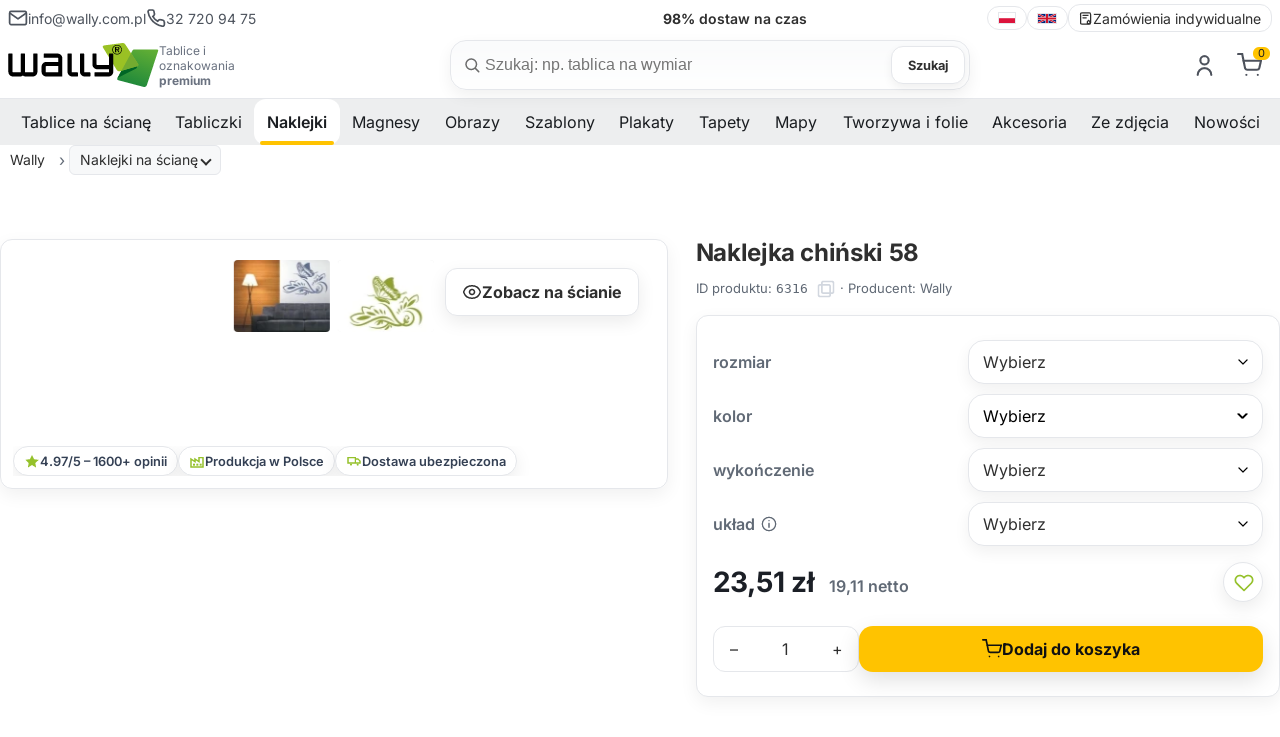

--- FILE ---
content_type: text/html; charset=utf-8
request_url: https://wally.com.pl/p6316,naklejka-chinski-58.html
body_size: 21470
content:
<!DOCTYPE html><html lang="pl" class="no-js"><head><meta http-equiv="Content-Type" content="text/html; charset=utf-8"><title>Naklejka chiński 58 - sklep internetowy Wally</title>
<link rel="canonical" href="https://wally.com.pl/p6316,naklejka-chinski-58.html">
<meta name="description" content="Naklejka Chiński 58 wykonana jest z wysokiej jakości folii samoprzylepnej. Naklejkę możesz wykorzystać nie tylko do dekoracji ścian to sprytne rozwiązanie na oryginalną dekorację, a możliwości jest wiele!">
<meta property="og:title" content="Naklejka chiński 58">
<meta property="og:type" content="product">
<meta property="og:url" content="https://wally.com.pl/p6316,naklejka-chinski-58.html">
<meta property="og:description" content="Naklejka Chiński 58 wykonana jest z wysokiej jakości folii samoprzylepnej. Naklejkę możesz wykorzystać nie tylko do dekoracji ścian to sprytne rozwiązanie na oryginalną dekorację, a możliwości jest wiele!">
<meta property="og:image" content="https://wally.com.pl/galerie/n/naklejka-chinski-58_4830.jpg">
<meta property="og:site_name" content="Wally tablice dla biznesu, dekoracje dla domu"><meta name="viewport" content="width=device-width, initial-scale=1">
<link rel="preconnect" href="https://apps.wally.com.pl" crossorigin>
<link rel="preconnect" href="https://www.googletagmanager.com">
<link rel="preconnect" href="https://www.google-analytics.com">
<link rel="preconnect" href="https://connect.facebook.net">
<link rel="dns-prefetch" href="//swrap.tradedoubler.com">
<link rel="dns-prefetch" href="//api.ratingcaptain.com">
<link rel="preload" as="font" type="font/woff2" href="/css/fonts/Inter-Regular.woff2" crossorigin>
<link rel="preload" as="font" type="font/woff2" href="/css/fonts/Inter-SemiBold.woff2" crossorigin>
<link rel="preload" as="font" type="font/woff2" href="/css/fonts/Inter-Bold.woff2" crossorigin>


<link href="/css/global.css?v=3" rel="stylesheet" media="screen">
<link rel="icon" type="image/x-icon" href="/favicon.ico">
<link rel="icon" type="image/png" href="/favicon.png">

<!-- Google Tag Manager -->
<script>(function(w,d,s,l,i){w[l]=w[l]||[];w[l].push({'gtm.start':
new Date().getTime(),event:'gtm.js'});var f=d.getElementsByTagName(s)[0],
j=d.createElement(s),dl=l!='dataLayer'?'&l='+l:'';j.async=true;j.src=
'https://apps.wally.com.pl/wally.js?id='+i+dl;f.parentNode.insertBefore(j,f);
})(window,document,'script','dataLayer','GTM-WPG2QVZ');</script>
<!-- End Google Tag Manager -->
<!-- Start TradeDoubler --> <script language="JavaScript" type="text/javascript"> 
(function(i,s,o,g,r,a,m){i['TDConversionObject']=r;i[r]=i[r]||function(){(i[r].q=i[r].q||[]).push(arguments)},i[r].l=1*new Date();a=s.createElement(o),m=s.getElementsByTagName(o)[0];a.async=1;a.src=g;m.parentNode.insertBefore(a,m)})(window,document,'script','https://svht.tradedoubler.com/tr_sdk.js?org=2451788&prog=391219&dr=true&rand=' + Math.random(), 'tdconv'); </script> <!-- End TradeDoubler tag-->
<script></script>
<script type="text/javascript">var aProdukty = []; var aProduktyN = []; var aProduktyRadio = []; aProdukty[6316] = [9,12]; aProduktyN[6316] = [9,12,25,11]; </script><script src="skrypty.php"></script><script type="application/ld+json">{"@context":"http://schema.org","@type":"BreadcrumbList","itemListElement":[{"@type":"ListItem","position":1,"item":{"@id":"https://wally.com.pl/k1544,naklejki.html","name":"Naklejki"}},{"@type":"ListItem","position":2,"item":{"@id":"https://wally.com.pl/k1316,naklejki-na-sciane.html","name":"Naklejki na ścianę"}},{"@type":"ListItem","position":3,"item":{"@id":"https://wally.com.pl/k850,naklejki-scienne-zwierzeta.html","name":"Naklejki ścienne zwierzęta"}}]}</script></head><body><img id="loading-image" src="img/loading.gif" alt="loading" style="height: 1px; width: 1px; position: absolute; left: 0; top: 0; display: none"><div id="kqs-tlo" style="width: 100%; height: 100%; display: none; position: fixed; top: 0; left: 0; background-color: #000000; z-index: 1000; opacity: 0; transition: opacity 0.5s linear;" onclick="kqs_off();"></div><div id="galeria-box" style="display: none; position: fixed; color: #000000; background-color: #ffffff; z-index: 1001; border: 0; box-shadow: 0 5px 20px #808080; opacity: 0; transition: opacity 0.5s linear;"><div id="galeria-podklad" style="width: 32px; height: 32px; margin: 20px; text-align: center"><img src="img/loading.gif" alt="loading" id="galeria-obraz" onclick="kqs_off();"></div><div style="margin: -10px 10px 10px 10px" id="galeria-miniatury"></div><div id="galeria-nazwa" style="margin: 10px; color: #000000; font-weight: bold; text-align: center"></div><div class="kqs-iks" style="width: 20px; height: 20px; position: absolute; cursor: pointer; top: 0; right: 0; background: #ffffff url(img/iks.png) 2px 6px/12px no-repeat; box-sizing: content-box;" onclick="kqs_off();"></div></div><table id="kqs-box-tlo" style="width: 100%; height: 100%; display: none; position: fixed; top: 0; left: 0; z-index: 1001; opacity: 0; transition: opacity 0.5s linear;"><tr><td style="width: 100%; height: 100%; vertical-align: middle"><div id="kqs-box" style="width: 95%; height: 95%; position: relative; margin: auto; color: #000000; background-color: #ffffff; border-radius: 10px; border: 0; box-shadow: 0 5px 20px #808080"><div id="kqs-box-zawartosc" style="height: 100%; padding: 20px"></div><div class="kqs-iks" style="width: 20px; height: 20px; position: absolute; cursor: pointer; top: 0; right: 0; background: url(img/iks.png) 2px 6px/12px no-repeat; box-sizing: content-box" onclick="kqs_off();"></div></div></td></tr></table><link href="/css/product.css?v=11" rel="stylesheet" media="screen"><link href="/css/carousel.css" rel="stylesheet" media="screen"><link href="/css/fancybox.css" rel="stylesheet" media="screen"><script type="text/javascript" src="js/product.js?v=2" defer></script><script src="/js/carousel.umd.js?v=2" defer></script><script src="/js/carousel.thumbs.umd.js?v=2" defer></script><script src="/js/carousel.dots.umd.js?v=2" defer></script><script src="/js/fancybox.umd.js?v=2" defer></script><script type="text/javascript" src="js/breadcrumb.js" defer></script><!-- Google Tag Manager (noscript) --><noscript><iframe src=https://apps.wally.com.pl/ns.html?id=GTM-WPG2QVZ height="0" width="0" style="display:none;visibility:hidden"></iframe></noscript>
<!-- End Google Tag Manager (noscript) --><header class="site-header container-fluid"><div class="wb-topbar u-sm-hide"><div class="wb-topbar__grid"><div class="wb-topbar__left"><a class="topbar-link" href="mailto:info@wally.com.pl"><svg class="i"><use href="#i-mail"></use></svg> <span>info@wally.com.pl</span> </a><a class="topbar-link" href="tel:+48327209475"><svg class="i"><use href="#i-phone"></use></svg> <span>32 720 94 75</span></a></div>  <!-- center: rotator USP --><div class="wb-usp" id="wbUsp" aria-live="polite"><span class="usp"><strong>15 000+</strong> wzorów do wyboru</span> <span class="usp"><strong>98%</strong> dostaw na czas</span> <span class="usp"><strong>7 dni</strong> produkcja na wymiar</span> <span class="usp"><strong>B2B</strong> obsługa firm i instytucji</span></div><div class="wb-topbar__right"><nav class="lang-switcher" aria-label="language switcher"><a class="lang-link" lang="pl" hreflang="pl" href="https://wally.com.pl"><img src="/img/icons/flag-pl.svg" alt="polski" width="18" height="12" loading="lazy" decoding="async"> </a><span class="sep" aria-hidden="true"></span> <a class="lang-link" lang="en" hreflang="en" href="https://wallyboards.eu"><img src="/img/icons/flag-uk.svg" alt="English" width="20" height="12" loading="lazy" decoding="async"> </a><span class="sep" aria-hidden="true"></span><a class="lang-link" href="/k44,zamowienia-indywidualne.html"><svg class="i"><use href="#i-order-custom"></use></svg> Zamówienia indywidualne</a></nav></div></div></div><div class="header-bar"><div class="header-inner container-fluid"><a class="brand" href="/"><img class="brand-logo" src="/img/logo/logo.svg" alt="Wally"  width="258" height="75"><div class="brand-claim">Tablice i oznakowania <strong>premium</strong></div></a><div class="search-box"><form action="index.php" method="get" role="search" aria-label="Formularz wyszukiwania produktów"><input type="hidden" name="d" value="szukaj"> <input type="hidden" name="dostepny" value="1" id="dostepny_for"><label for="input-szukaj" class="visually-hidden">Szukaj</label><div class="search-pill"><svg class="i left"><use href="#i-search"/></svg> <input type="text" class="search-input" placeholder="Szukaj: np. tablica na wymiar" onkeyup="podpowiedz(this.value)" id="input-szukaj" name="szukaj" autocomplete="off"><button type="button" id="clear-search" class="btn-clear" aria-label="Wyczyść">×</button> <button type="submit" id="send" class="btn btn-search">Szukaj</button><div id="podpowiedzi" class="search-suggest" role="listbox" aria-label="Podpowiedzi" style="visibility:hidden"></div></div></form></div><div class="toolbar">    <div id="mKonto"> <div class="toolbar-item u-sm-hide"><a href="#" aria-haspopup="true" aria-expanded="false" title="Zaloguj się"><svg class="i"><use href="#i-user"/></svg></a><div class="toolbar-dropdown" role="dialog"><form class="section" action="lo.php?g=in" method="post" name="logowanie"><div class="dropdown-title">Zaloguj się</div><div class="field"><label class="label" for="login-email">Twój email</label><div class="input-wrap"><svg class="i icon-left" aria-hidden="true"><use href="#i-mail"/></svg> <input id="login-email" name="umail" type="email" class="input input--lg input--with-left" placeholder="np. jan@firma.pl" autocomplete="email" required></div></div><div class="field u-mt-3"><div class="u-justify-between u-items-center u-flex"><label class="label" for="login-pass">Hasło</label> <a href="index.php?d=login&akcja=haslo" class="small-muted">Przypomnienie hasła</a></div><div class="input-wrap"><svg class="i icon-left" aria-hidden="true"><use href="#i-lock"/></svg> <input id="login-pass" name="password" type="password" class="input input--lg input--with-left input--with-right" placeholder="••••••••" autocomplete="current-password" required> <button type="button" class="pass-toggle icon-right" aria-label="Pokaż hasło"><svg class="i"><use href="#i-eye"/></svg></button></div></div><div class="u-flex u-items-center u-justify-between u-mt-3"></div><div class="u-mt-4"><button class="btn btn-cart u-w-100" type="submit">Zaloguj się</button></div><div class="dd-divider u-mt-4" aria-hidden="true"><span>lub</span></div><a class="btn dd-ghost u-w-100 u-mt-3" href="/rejestracja.html">Stwórz nowe konto</a></form></div></div></div><div id="mPrzechowalnia"></div> <div id="mKoszyk"><div class="toolbar-item u-sm-hide"><a href="#" aria-haspopup="true" aria-expanded="false"  title="Koszyk"><span class="cart-icon"> <svg class="i"><use href="#i-cart"/></svg><span class="count-label">0</span></span></a></div> </div><div class="toolbar-item"><button class="mobile-menu-toggle u-sm-only" aria-label="Otwórz menu" aria-expanded="false"><svg class="i i-menu" aria-hidden="true"><use href="#i-menu"></use></svg> <svg class="i i-close" aria-hidden="true"><use href="#i-close"></use></svg> <span class="text-label">Menu</span></button></div></div></div></div></header><div class="sentinel" aria-hidden="true"></div><div class="site-navbar container-fluid u-sm-hide"><div class="navbar"><nav class="site-menu"><ul><li class="has-megamenu"><span><a href="/k1521,tablice.html" title="Tablice na ścianę" aria-haspopup="true" aria-expanded="false">Tablice na ścianę</a><span class="sub-menu-toggle"></span></span><ul class="mega-menu"><li><a href="/k1002,tablice-suchoscieralne-magnetyczne.html" title="Tablice suchościeralne magnetyczne"><img src="/galerie/kategorie/1002_i.webp" width="235" height="168" loading="lazy" decoding="async" alt="Tablice suchościeralne magnetyczne"><span class="category-title">Tablice magnetyczne suchościeralne</span></a></li><li><a href="/k1043,tablice-kredowe-magnetyczne.html" title="Tablica kredowo magnetyczna"><img src="/galerie/kategorie/1043_i.webp" width="235" height="168" loading="lazy" decoding="async" alt="Tablica kredowo magnetyczna"><span class="category-title">Tablice kredowe magnetyczne</span></a></li><li><a href="/k1294,tablice-szklane.html" title="Tablice szklane magnetyczne"><img src="/galerie/kategorie/1294_i.webp" width="235" height="168" loading="lazy" decoding="async" alt="Tablice szklane magnetyczne"><span class="category-title">Tablice szklane magnetyczne</span></a></li><li><a href="/k424,tablice-suchoscieralne.html" title="Tablica suchościeralna"><img src="/galerie/kategorie/424_i.webp" width="235" height="168" loading="lazy" decoding="async" alt="Tablica suchościeralna"><span class="category-title">Tablice suchościeralne</span></a></li><li><a href="/k430,tablice-kredowe.html" title="Tablica kredowa"><img src="/galerie/kategorie/430_i.webp" width="235" height="168" loading="lazy" decoding="async" alt="Tablica kredowa"><span class="category-title">Tablice kredowe</span></a></li><li><a href="/k1297,tablice-jezdne-i-wolnostojace.html" title="Tablice mobilne i wolnostojące"><img src="/galerie/kategorie/1297_i.webp" width="235" height="168" loading="lazy" decoding="async" alt="Tablice mobilne i wolnostojące"><span class="category-title">Tablice mobilne i wolnostojące</span></a></li><li><a href="/k1488,planery-suchoscieralne.html" title="Tablica planer"><img src="/galerie/kategorie/1488_i.webp" width="235" height="168" loading="lazy" decoding="async" alt="Tablica planer"><span class="category-title">Planery</span></a></li><li><a href="/k1412,tablice-lean-management.html" title="Tablice do planowania i lean management – proste zarządzanie zespołem i kontrola nad projektem"><img src="/galerie/kategorie/1412_i.webp" width="235" height="168" loading="lazy" decoding="async" alt="Tablice do planowania i lean management – proste zarządzanie zespołem i kontrola nad projektem"><span class="category-title">Tablice Lean management</span></a></li><li><a href="/k1528,tablice-z-wlasnym-nadrukiem.html" title="Tablice z własnym nadrukiem"><img src="/galerie/kategorie/1528_i.webp" width="235" height="168" loading="lazy" decoding="async" alt="Tablice z własnym nadrukiem"><span class="category-title">Tablice <strong>z własnym nadrukiem</strong></span></a></li><li><a href="/k1558,tablice-magnetyczne.html" title="Tablice magnetyczne - wszechstronne narzędzia do organizacji i komunikacji"><img src="/galerie/kategorie/1558_i.webp" width="235" height="168" loading="lazy" decoding="async" alt="Tablice magnetyczne - wszechstronne narzędzia do organizacji i komunikacji"><span class="category-title">Tablice magnetyczne</span></a></li><li><a href="/k1318,tablice-wedlug-przeznaczenia.html" title="Jak wybrać odpowiednią tablicę?"><img src="/galerie/kategorie/1318_i.webp" width="235" height="168" loading="lazy" decoding="async" alt="Jak wybrać odpowiednią tablicę?"><span class="category-title">Tablice według przeznaczenia</span></a></li></ul></li><li class="has-megamenu"><span><a href="/k1522,tabliczki.html" title="Tabliczki" aria-haspopup="true" aria-expanded="false">Tabliczki</a><span class="sub-menu-toggle"></span></span><ul class="mega-menu"><li><a href="/k1461,tabliczki-parkingowe.html" title="Tabliczki parkingowe – trwałe oznaczenia miejsc postojowych"><img src="/galerie/kategorie/1461_i.webp" width="235" height="168" loading="lazy" decoding="async" alt="Tabliczki parkingowe – trwałe oznaczenia miejsc postojowych"><span class="category-title">Tabliczki parkingowe</span></a></li><li><a href="/k1560,tabliczki-tabliczki-adresowe-premium.html" title="Tabliczki adresowe premium"><img src="/galerie/kategorie/1560_i.webp" width="235" height="168" loading="lazy" decoding="async" alt="Tabliczki adresowe premium"><span class="category-title">Tabliczki adresowe premium</span></a></li><li><a href="/k1557,tabliczka-z-numerem-domu.html" title="Tabliczka z numerem domu"><img src="/galerie/kategorie/1557_i.webp" width="235" height="168" loading="lazy" decoding="async" alt="Tabliczka z numerem domu"><span class="category-title">Tabliczki z numerem domu</span></a></li><li><a href="/k1452,tabliczki-bhp-monitoring.html" title="Tabliczki monitoring"><img src="/galerie/kategorie/1452_i.webp" width="235" height="168" loading="lazy" decoding="async" alt="Tabliczki monitoring"><span class="category-title">Tabliczki monitoring</span></a></li><li><a href="/k1516,tabliczki-oznakowanie-budynkow.html" title="Tabliczka oznakowanie budynku"><img src="/galerie/kategorie/1516_i.webp" width="235" height="168" loading="lazy" decoding="async" alt="Tabliczka oznakowanie budynku"><span class="category-title">Tabliczki oznakowanie budynków</span></a></li><li><a href="/k1483,personalizowana-tabliczka-z-wlasnym-napisem.html" title="Tabliczki personalizowane z nadrukiem"><img src="/galerie/kategorie/1483_i.webp" width="235" height="168" loading="lazy" decoding="async" alt="Tabliczki personalizowane z nadrukiem"><span class="category-title">Tabliczki <strong>personalizowane</strong></span></a></li><li><a href="/k1448,tabliczki-bhp.html" title="Tabliczki BHP"><img src="/galerie/kategorie/1448_i.webp" width="235" height="168" loading="lazy" decoding="async" alt="Tabliczki BHP"><span class="category-title">Tabliczki BHP</span></a></li><li><a href="/k1401,tabliczki-a5-a4-a3.html" title="Tabliczki A3, A4, A5"><img src="/galerie/kategorie/1401_i.webp" width="235" height="168" loading="lazy" decoding="async" alt="Tabliczki A3, A4, A5"><span class="category-title">Tabliczki A3, A4, A5</span></a></li><li><a href="/k1402,tabliczki-w-ramkach.html" title="Ramki informacyjne - tabliczki"><img src="/galerie/kategorie/1402_i.webp" width="235" height="168" loading="lazy" decoding="async" alt="Ramki informacyjne - tabliczki"><span class="category-title">Tabliczki w ramkach</span></a></li><li><a href="/k1529,tabliczki-z-wlasnym-nadrukiem.html" title="Tabliczki z własnym nadrukiem"><img src="/galerie/kategorie/1529_i.webp" width="235" height="168" loading="lazy" decoding="async" alt="Tabliczki z własnym nadrukiem"><span class="category-title">Tabliczki <strong>z własnym nadrukiem</strong></span></a></li><li><a href="/k1403,zawieszki-magazynowe.html" title="Zawieszki magazynowe"><img src="/galerie/kategorie/1403_i.webp" width="235" height="168" loading="lazy" decoding="async" alt="Zawieszki magazynowe"><span class="category-title">Zawieszki magazynowe</span></a></li><li><a href="/k1360,etykiety-cenowki.html" title="Etykiety samoprzylepne"><img src="/galerie/kategorie/1360_i.webp" width="235" height="168" loading="lazy" decoding="async" alt="Etykiety samoprzylepne"><span class="category-title">Etykiety, cenówki</span></a></li></ul></li><li class="has-megamenu active"><span><a href="/k1544,naklejki.html" title="Naklejki" aria-haspopup="true" aria-expanded="false">Naklejki</a><span class="sub-menu-toggle"></span></span><ul class="mega-menu"><li><a href="/k1449,naklejki-bhp.html" title="Naklejki BHP"><img src="/galerie/kategorie/1449_i.webp" width="235" height="168" loading="lazy" decoding="async" alt="Naklejki BHP"><span class="category-title">Naklejki BHP</span></a></li><li><a href="/k1316,naklejki-na-sciane.html" title="Naklejki na ścianę"><img src="/galerie/kategorie/1316_i.webp" width="235" height="168" loading="lazy" decoding="async" alt="Naklejki na ścianę"><span class="category-title">Naklejki na ścianę</span></a></li><li><a href="/k1542,naklejki-kredowe.html" title="Naklejki kredowe: Odkryj nowy wymiar kreatywności i organizacji!"><img src="/galerie/kategorie/1542_i.webp" width="235" height="168" loading="lazy" decoding="async" alt="Naklejki kredowe: Odkryj nowy wymiar kreatywności i organizacji!"><span class="category-title">Naklejki kredowe</span></a></li><li><a href="/k1514,naklejki-z-twoim-nadrukiem.html" title="Personalizowane naklejki z własnym nadrukiem"><img src="/galerie/kategorie/1514_i.webp" width="235" height="168" loading="lazy" decoding="async" alt="Personalizowane naklejki z własnym nadrukiem"><span class="category-title">Naklejki <strong>z własnym nadrukiem</strong></span></a></li><li><a href="/k1532,etykiety-z-wlasnym-nadrukiem.html" title="Etykiety z własnym nadrukiem, samoprzylepne w dowolnym kształcie, Bez ograniczeń!"><img src="/galerie/kategorie/1532_i.webp" width="235" height="168" loading="lazy" decoding="async" alt="Etykiety z własnym nadrukiem, samoprzylepne w dowolnym kształcie, Bez ograniczeń!"><span class="category-title">Etykiety <strong>z własnym nadrukiem</strong></span></a></li><li><a href="/k1025,okleiny-na-lodowke.html" title="Okleiny na lodówkę"><img src="/galerie/kategorie/1025_i.webp" width="235" height="168" loading="lazy" decoding="async" alt="Okleiny na lodówkę"><span class="category-title">Okleiny na lodówkę</span></a></li><li><a href="/k1212,naklejki-na-laptopa.html" title="Naklejki na laptopa, komputer - skórki, skiny i nalepki"><img src="/galerie/kategorie/1212_i.webp" width="235" height="168" loading="lazy" decoding="async" alt="Naklejki na laptopa, komputer - skórki, skiny i nalepki"><span class="category-title">Naklejki na laptopa</span></a></li></ul></li><li class="has-megamenu"><span><a href="/k1477,magnesy-i-produkty-magnetyczne.html" title="Magnesy" aria-haspopup="true" aria-expanded="false">Magnesy</a><span class="sub-menu-toggle"></span></span><ul class="mega-menu"><li><a href="/k1531,magnesy-z-wlasnym-nadrukiem.html" title="Magnesy z własnym nadrukiem"><img src="/galerie/kategorie/1531_i.webp" width="235" height="168" loading="lazy" decoding="async" alt="Magnesy z własnym nadrukiem"><span class="category-title">Magnesy <strong>z własnym nadrukiem</strong></span></a></li><li><a href="/k1400,maty-magnetyczne-magnesy.html" title="Magnesy i maty magnetyczne"><img src="/galerie/kategorie/1400_i.webp" width="235" height="168" loading="lazy" decoding="async" alt="Magnesy i maty magnetyczne"><span class="category-title">Magnesy i maty magnetyczne</span></a></li><li><a href="/k1475,nakladki-magnetyczne.html" title="Nakładki magnetyczne"><img src="/galerie/kategorie/1475_i.webp" width="235" height="168" loading="lazy" decoding="async" alt="Nakładki magnetyczne"><span class="category-title">Nakładki magnetyczne</span></a></li><li><a href="/k1476,ramki-magnetyczne.html" title="Ramki magnetyczne"><img src="/galerie/kategorie/1476_i.webp" width="235" height="168" loading="lazy" decoding="async" alt="Ramki magnetyczne"><span class="category-title">Ramki magnetyczne</span></a></li><li><a href="/k1478,tasmy-magnetyczne.html" title="Taśmy magnetyczne"><img src="/galerie/kategorie/1478_i.webp" width="235" height="168" loading="lazy" decoding="async" alt="Taśmy magnetyczne"><span class="category-title">Taśmy magnetyczne</span></a></li><li><a href="/k1479,magnesy-dla-dzieci.html" title="Magnesy dla dzieci"><img src="/galerie/kategorie/1479_i.webp" width="235" height="168" loading="lazy" decoding="async" alt="Magnesy dla dzieci"><span class="category-title">Magnesy dla dzieci</span></a></li></ul></li><li class="has-megamenu"><span><a href="/k1525,reprodukcje-obrazow.html" title="Obrazy" aria-haspopup="true" aria-expanded="false">Obrazy</a><span class="sub-menu-toggle"></span></span><ul class="mega-menu"><li><a href="/k1048,reprodukcje-obrazow-malarstwo-polskie.html" title="Reprodukcje obrazów polskich malarzy na płótnie"><img src="/galerie/kategorie/1048_i.webp" width="235" height="168" loading="lazy" decoding="async" alt="Reprodukcje obrazów polskich malarzy na płótnie"><span class="category-title">Reprodukcje obrazów - malarstwo polskie</span></a></li><li><a href="/k1050,reprodukcje-obrazow-malarstwo-zagraniczne.html" title="Reprodukcje zagranicznych malarzy na płótnie"><img src="/galerie/kategorie/1050_i.webp" width="235" height="168" loading="lazy" decoding="async" alt="Reprodukcje zagranicznych malarzy na płótnie"><span class="category-title">Reprodukcje obrazów - malarstwo zagraniczne</span></a></li></ul></li><li class="has-megamenu"><span><a href="/k16,szablony-malarskie.html" title="Szablony" aria-haspopup="true" aria-expanded="false">Szablony</a><span class="sub-menu-toggle"></span></span><ul class="mega-menu"><li><a href="/k1392,szablony-malarskie-wielorazowe.html" title="Szablony malarskie wielokrotnego użytku"><img src="/galerie/kategorie/1392_i.webp" width="235" height="168" loading="lazy" decoding="async" alt="Szablony malarskie wielokrotnego użytku"><span class="category-title">Szablony <strong>malarskie wielorazowe</strong></span></a></li><li><a href="/k56,szablony-malarskie-abstrakcje.html" title="Szablony malarskie - Abstrakcje"><img src="/galerie/kategorie/56_i.webp" width="235" height="168" loading="lazy" decoding="async" alt="Szablony malarskie - Abstrakcje"><span class="category-title">Abstrakcyjne wzory</span></a></li><li><a href="/k25,szablony-malarskie-dla-dzieci.html" title="Szablony malarskie dla dzieci"><img src="/galerie/kategorie/25_i.webp" width="235" height="168" loading="lazy" decoding="async" alt="Szablony malarskie dla dzieci"><span class="category-title">Dla dzieci</span></a></li><li><a href="/k3,szablony-malarskie-roslinne.html" title="Szablony malarskie kwiatów i motywów roślinnych"><img src="/galerie/kategorie/3_i.webp" width="235" height="168" loading="lazy" decoding="async" alt="Szablony malarskie kwiatów i motywów roślinnych"><span class="category-title">Motywy roślinne</span></a></li><li><a href="/k1536,szablony-malarskie-pasje.html" title="Szablony malarskie Pasje"><img src="/galerie/kategorie/1536_i.webp" width="235" height="168" loading="lazy" decoding="async" alt="Szablony malarskie Pasje"><span class="category-title">Pasje i hobby</span></a></li><li><a href="/k1204,szablony-malarskie-sentencje-cytaty.html" title="Sentencje i cytaty w formie szablonów do malowania na ścianie"><img src="/galerie/kategorie/1204_i.webp" width="235" height="168" loading="lazy" decoding="async" alt="Sentencje i cytaty w formie szablonów do malowania na ścianie"><span class="category-title">Sentencje i cytaty</span></a></li><li><a href="/k62,szablony-malarskie-sylwetki.html" title="Szablony malarskie Sylwetki"><img src="/galerie/kategorie/62_i.webp" width="235" height="168" loading="lazy" decoding="async" alt="Szablony malarskie Sylwetki"><span class="category-title">Sylwetki</span></a></li><li><a href="/k1535,szablony-malarskie-wzory-swiata.html" title="Szablony malarskie Wzory Świata"><img src="/galerie/kategorie/1535_i.webp" width="235" height="168" loading="lazy" decoding="async" alt="Szablony malarskie Wzory Świata"><span class="category-title">Wzory świata</span></a></li><li><a href="/k19,szablony-malarskie-zwierzeta.html" title="Szablony malarskie Zwierzęta"><img src="/galerie/kategorie/19_i.webp" width="235" height="168" loading="lazy" decoding="async" alt="Szablony malarskie Zwierzęta"><span class="category-title">Zwierzęta</span></a></li></ul></li><li class="has-megamenu"><span><a href="/k1432,plakaty.html" title="Plakaty" aria-haspopup="true" aria-expanded="false">Plakaty</a><span class="sub-menu-toggle"></span></span><ul class="mega-menu"><li><a href="/k1435,plakaty-skandynawskie.html" title="Plakaty skandynawskie"><img src="/galerie/kategorie/1435_i.webp" width="235" height="168" loading="lazy" decoding="async" alt="Plakaty skandynawskie"><span class="category-title">Plakaty skandynawskie</span></a></li><li><a href="/k1436,plakaty-typograficzne.html" title="Plakaty typograficzne"><img src="/galerie/kategorie/1436_i.webp" width="235" height="168" loading="lazy" decoding="async" alt="Plakaty typograficzne"><span class="category-title">Plakaty typograficzne</span></a></li><li><a href="/k1438,plakaty-retro.html" title="Plakaty retro"><img src="/galerie/kategorie/1438_i.webp" width="235" height="168" loading="lazy" decoding="async" alt="Plakaty retro"><span class="category-title">Plakaty retro</span></a></li><li><a href="/k1437,plakaty-motywacyjne.html" title="Plakaty motywacyjne"><img src="/galerie/kategorie/1437_i.webp" width="235" height="168" loading="lazy" decoding="async" alt="Plakaty motywacyjne"><span class="category-title">Plakaty motywacyjne</span></a></li><li><a href="/k1434,plakaty-do-kuchni.html" title="Plakaty do kuchni"><img src="/galerie/kategorie/1434_i.webp" width="235" height="168" loading="lazy" decoding="async" alt="Plakaty do kuchni"><span class="category-title">Plakaty do kuchni</span></a></li><li><a href="/k1439,plakaty-do-lazienki.html" title="Plakaty do łazienki"><img src="/galerie/kategorie/1439_i.webp" width="235" height="168" loading="lazy" decoding="async" alt="Plakaty do łazienki"><span class="category-title">Plakaty do łazienki</span></a></li><li><a href="/k1440,plakaty-do-sypialni.html" title="Plakaty do sypialni"><img src="/galerie/kategorie/1440_i.webp" width="235" height="168" loading="lazy" decoding="async" alt="Plakaty do sypialni"><span class="category-title">Plakaty do sypialni</span></a></li></ul></li><li class="has-megamenu"><span><a href="/k1543,tapety.html" title="Tapety" aria-haspopup="true" aria-expanded="false">Tapety</a><span class="sub-menu-toggle"></span></span><ul class="mega-menu"><li><a href="/k1472,tapety-premium-na-sciane.html" title="Tapety na ścianę Premium"><img src="/galerie/kategorie/1472_i.webp" width="235" height="168" loading="lazy" decoding="async" alt="Tapety na ścianę Premium"><span class="category-title">Tapety premium</span></a></li><li><a href="/k1426,fototapety-dla-dzieci.html" title="Fototapety do pokoju dziecka (dla chłopca i dziewczynki) na ścianę"><img src="/galerie/kategorie/1426_i.webp" width="235" height="168" loading="lazy" decoding="async" alt="Fototapety do pokoju dziecka (dla chłopca i dziewczynki) na ścianę"><span class="category-title">Fototapety do pokoju dziecka</span></a></li><li><a href="/k27,fototapety-na-sciane.html" title="Fototapety na ścianę do salonu i pokoju"><img src="/galerie/kategorie/27_i.webp" width="235" height="168" loading="lazy" decoding="async" alt="Fototapety na ścianę do salonu i pokoju"><span class="category-title">Fototapety na ścianę do salonu i pokoju</span></a></li><li><a href="/k469,fototapety-na-drzwi.html" title="Fototapety na drzwi wewnętrzne pokojowe"><img src="/galerie/kategorie/469_i.webp" width="235" height="168" loading="lazy" decoding="async" alt="Fototapety na drzwi wewnętrzne pokojowe"><span class="category-title">Fototapety na drzwi</span></a></li><li><a href="/k1317,fototapety.html" title="Fototapety"><img src="/galerie/kategorie/1317_i.webp" width="235" height="168" loading="lazy" decoding="async" alt="Fototapety"><span class="category-title">Fototapety wg przeznaczenia</span></a></li></ul></li><li class="has-megamenu"><span><a href="/k1504,mapy.html" title="Mapy" aria-haspopup="true" aria-expanded="false">Mapy</a><span class="sub-menu-toggle"></span></span><ul class="mega-menu"><li><a href="/k1505,mapy-polski.html" title="Mapa Polski"><img src="/galerie/kategorie/1505_i.webp" width="235" height="168" loading="lazy" decoding="async" alt="Mapa Polski"><span class="category-title">Mapy Polski</span></a></li><li><a href="/k1506,mapy-swiata.html" title="Mapa świata na ścianę"><img src="/galerie/kategorie/1506_i.webp" width="235" height="168" loading="lazy" decoding="async" alt="Mapa świata na ścianę"><span class="category-title">Mapy świata na ścianę</span></a></li><li><a href="/k1428,mapy-zdrapki.html" title="Mapa zdrapka świata i Polski"><img src="/galerie/kategorie/1428_i.webp" width="235" height="168" loading="lazy" decoding="async" alt="Mapa zdrapka świata i Polski"><span class="category-title">Mapy zdrapki</span></a></li><li><a href="/k1509,nakladki-magnetyczne-mapy.html" title="Nakładki magnetyczne mapy"><img src="/galerie/kategorie/1509_i.webp" width="235" height="168" loading="lazy" decoding="async" alt="Nakładki magnetyczne mapy"><span class="category-title">Mapy nakładki magnetyczne</span></a></li><li><a href="/k1512,mapy-szablony.html" title="Mapy szablony"><img src="/galerie/kategorie/1512_i.webp" width="235" height="168" loading="lazy" decoding="async" alt="Mapy szablony"><span class="category-title">Mapy szablony</span></a></li><li><a href="/k1513,mapy-tapeta.html" title="Mapy tapeta"><img src="/galerie/kategorie/1513_i.webp" width="235" height="168" loading="lazy" decoding="async" alt="Mapy tapeta"><span class="category-title">Mapy tapeta</span></a></li><li><a href="/k1409,tablice-mapy.html" title="Tablice mapy świata i Polski"><img src="/galerie/kategorie/1409_i.webp" width="235" height="168" loading="lazy" decoding="async" alt="Tablice mapy świata i Polski"><span class="category-title">Tablice mapy świata i Polski</span></a></li></ul></li><li class="has-megamenu"><span><a href="/k1545,tworzywa-i-folie.html" title="Tworzywa i folie" aria-haspopup="true" aria-expanded="false">Tworzywa i folie</a><span class="sub-menu-toggle"></span></span><ul class="mega-menu"><li><a href="/k1404,folie-dekoracyjne.html" title="Folie dekoracyjne"><img src="/galerie/kategorie/1404_i.webp" width="235" height="168" loading="lazy" decoding="async" alt="Folie dekoracyjne"><span class="category-title">Folie dekoracyjne</span></a></li><li><a href="/k1481,folie-magnetyczne-na-metry.html" title="Folie magnetyczne"><img src="/galerie/kategorie/1481_i.webp" width="235" height="168" loading="lazy" decoding="async" alt="Folie magnetyczne"><span class="category-title">Folie magnetyczne</span></a></li><li><a href="/k1556,tworzywa-i-folie-tworzywa-sztuczne.html" title="Tworzywa sztuczne"><img src="/galerie/kategorie/1556_i.webp" width="235" height="168" loading="lazy" decoding="async" alt="Tworzywa sztuczne"><span class="category-title">Tworzywa sztuczne</span></a></li></ul></li><li class="has-megamenu"><span><a href="/k1250,akcesoria.html" title="Akcesoria" aria-haspopup="true" aria-expanded="false">Akcesoria</a><span class="sub-menu-toggle"></span></span><ul class="mega-menu"><li><a href="/k1554,akcesoria-magnesy.html" title="Magnesy"><img src="/galerie/kategorie/1554_i.webp" width="235" height="168" loading="lazy" decoding="async" alt="Magnesy"><span class="category-title">Magnesy</span></a></li><li><a href="/k1550,akcesoria-markery-suchoscieralne.html" title="Markery suchościeralne"><img src="/galerie/kategorie/1550_i.webp" width="235" height="168" loading="lazy" decoding="async" alt="Markery suchościeralne"><span class="category-title">Markery suchościeralne</span></a></li><li><a href="/k1547,akcesoria-kieszenie-pojemniki-koszulki-polki.html" title="Kieszenie, pojemniki, koszulki, półki"><img src="/galerie/kategorie/1547_i.webp" width="235" height="168" loading="lazy" decoding="async" alt="Kieszenie, pojemniki, koszulki, półki"><span class="category-title">Kieszenie, pojemniki, koszulki, półki</span></a></li><li><a href="/k1549,akcesoria-kreda-i-markery-kredowe.html" title="Kreda i markery kredowe"><img src="/galerie/kategorie/1549_i.webp" width="235" height="168" loading="lazy" decoding="async" alt="Kreda i markery kredowe"><span class="category-title">Kreda i markery kredowe</span></a></li><li><a href="/k1548,akcesoria-gabki-scieraki-plyny.html" title="Gąbki, ścieraki, płyny"><img src="/galerie/kategorie/1548_i.webp" width="235" height="168" loading="lazy" decoding="async" alt="Gąbki, ścieraki, płyny"><span class="category-title">Gąbki, ścieraki, płyny</span></a></li><li><a href="/k1551,akcesoria-ramki-magnetyczne-i-owz.html" title="Ramki magnetyczne i OWZ"><img src="/galerie/kategorie/1551_i.webp" width="235" height="168" loading="lazy" decoding="async" alt="Ramki magnetyczne i OWZ"><span class="category-title">Ramki magnetyczne i OWZ</span></a></li><li><a href="/k1553,akcesoria-uchwyty-ringowe.html" title="Uchwyty ringowe"><img src="/galerie/kategorie/1553_i.webp" width="235" height="168" loading="lazy" decoding="async" alt="Uchwyty ringowe"><span class="category-title">Uchwyty ringowe</span></a></li><li><a href="/k1552,akcesoria-systemy-montazu.html" title="Systemy montażu"><img src="/galerie/kategorie/1552_i.webp" width="235" height="168" loading="lazy" decoding="async" alt="Systemy montażu"><span class="category-title">Systemy montażu</span></a></li><li><a href="/k1555,akcesoria-do-wielokrotnej-aplikacji-elektrostatyczne-adhezyjne.html" title="Do wielokrotnej aplikacji - elektrostatyczne, adhezyjne"><img src="/galerie/kategorie/1555_i.webp" width="235" height="168" loading="lazy" decoding="async" alt="Do wielokrotnej aplikacji - elektrostatyczne, adhezyjne"><span class="category-title">Do wielokrotnej aplikacji - elektrostatyczne, adhezyjne</span></a></li><li><a href="/k1295,probki-produktow.html" title="Próbki produktów"><img src="/galerie/kategorie/1295_i.webp" width="235" height="168" loading="lazy" decoding="async" alt="Próbki produktów"><span class="category-title">Próbki produktów</span></a></li><li><a href="/k1546,akcesoria-wedlug-przeznaczenia.html" title="Wyposażenie dodatkowe do białych tablic i kredowych"><img src="/galerie/kategorie/1546_i.webp" width="235" height="168" loading="lazy" decoding="async" alt="Wyposażenie dodatkowe do białych tablic i kredowych"><span class="category-title">Akcesoria według przeznaczenia</span></a></li></ul></li><li class="has-megamenu"><span><a href="/k1561,ze-zdjecia.html" title="Ze zdjęcia" aria-haspopup="true" aria-expanded="false">Ze zdjęcia</a><span class="sub-menu-toggle"></span></span><ul class="mega-menu"><li><a href="/k1559,obraz-zdjecie-na-plotnie.html" title="Obraz ze zdjęcia na płótnie"><img src="/galerie/kategorie/1559_i.webp" width="235" height="168" loading="lazy" decoding="async" alt="Obraz ze zdjęcia na płótnie"><span class="category-title">Obraz <strong>ze zdjęcia na płótnie</strong></span></a></li><li><a href="/k1533,plakat-ze-zdjecia.html" title="Plakat ze zdjęcia"><img src="/galerie/kategorie/1533_i.webp" width="235" height="168" loading="lazy" decoding="async" alt="Plakat ze zdjęcia"><span class="category-title">Plakat <strong>ze zdjęcia</strong></span></a></li></ul></li><li><span><a href="/nowosci.html">Nowości</a></span></li></ul></nav></div></div><!-- Header end --><div class="nav-wrapper container-fluid"><nav class="breadcrumbs-wrap"><ol class="breadcrumbs" style="visibility:hidden"><li class="u-sm-hide"><a href="/">Wally</a></li><li><a class="is-active" href="k1316,naklejki-na-sciane.html">Naklejki na ścianę</a><ul><li><a  href="k822,naklejki-scienne-abstrakcje.html">Abstrakcyjne wzory</a></li><li><a  href="k843,naklejki-na-sciane-cytaty-i-przyslowia.html">Cytaty i przysłowia</a></li><li><a  href="k825,naklejki-na-sciane-dla-dzieci.html">Dla dzieci</a></li><li><a  href="k839,naklejki-na-sciane-kwiaty-drzewa-rosliny.html">Kwiaty, drzewa, motywy roślinne</a></li><li><a  href="k1538,naklejki-scienne-wzory-swiata.html">Naklejki ścienne wzory świata</a></li><li><a class="is-active" href="k850,naklejki-scienne-zwierzeta.html">Naklejki ścienne zwierzęta</a></li><li><a  href="k1537,naklejki-scienne-pasje.html">Pasje i hobby</a></li><li><a  href="k1010,naklejki-scienne-sylwetki.html">Sylwetki</a></li></ul></li></ol></nav></div><main class="container"><section class="pdp-grid u-mt-5" data-product-id="6316"><div><aside id="product-gallery-wrapper" class="pdp-media u-rounded u-shadow-sm"><div class="product-badge"></div><div id="prodwrap" class="gallery-wrapper"><div id="productCarousel" class="f-carousel"><div class="f-carousel__slide" data-thumb-src="/galerie/n/naklejka-chinski-58_4830_m.webp" data-fancybox="gallery" data-src="galerie/n/naklejka-chinski-58_4830.webp"><img class="carousel-img" alt="Naklejka chiński 58" width="450" height="450"  src="/galerie/n/naklejka-chinski-58_4830_m.webp" srcset="galerie/n/naklejka-chinski-58_4830_k.webp 280w, galerie/n/naklejka-chinski-58_4830_p.webp 400w, galerie/n/naklejka-chinski-58_4830_b.webp 550w" sizes="(min-width: 900px) 560px, 92vw" loading="lazy"  fetchpriority="low" decoding="async" data-caption="Naklejka chiński 58"></div><div class="f-carousel__slide" data-thumb-src="/galerie/n/naklejka-chinski-58_4611_m.webp" data-fancybox="gallery" data-src="galerie/n/naklejka-chinski-58_4611.webp"><img class="carousel-img" alt="Naklejka chiński 58" width="450" height="450"  src="/galerie/n/naklejka-chinski-58_4611_m.webp" srcset="galerie/n/naklejka-chinski-58_4611_k.webp 280w, galerie/n/naklejka-chinski-58_4611_p.webp 400w, galerie/n/naklejka-chinski-58_4611_b.webp 550w" sizes="(min-width: 900px) 560px, 92vw" loading="lazy"  fetchpriority="low" decoding="async" data-caption="Naklejka chiński 58"></div></div></div><ul class="buy-chips u-mt-2" aria-label="Najważniejsze atuty">
  <li><svg class="i"><use href="#i-star"></use></svg>4.97/5 – 1600+ opinii</li>
  <li><svg class="i"><use href="#i-factory"></use></svg>Produkcja w Polsce</li>
  <li><svg class="i"><use href="#i-truck"></use></svg>Dostawa ubezpieczona</li>
</ul></aside></div><aside><header class="buy-head"><h1 class="product-header h3 u-mt-0">Naklejka chiński 58</h1><div class="buy-meta u-text-muted u-mt-2 u-mb-4"><span>ID produktu:  <code id="product-id">6316</code></span> <button type="button" class="copy-button" data-copy-target="#product-id" title="Skopiuj ID produktu"> <svg class="i"><use href="#i-copy"></use></svg> </button> · <span><span>Producent: <a href="/m1,wally.html" title="Wally">Wally</a></span></span>
    </div> </header><div class="pdp-buy-card  u-rounded u-shadow-sm"><form method="post" name="listaZakupow" action="koszyk.php?akcja=dodaj"><div id="atrib"><div class="row option_9"><label>rozmiar</label><div class="w-select"><div class="attr-item" id="rozmiar" name="value_9"><select onchange="aCena(6316,'p',0);" class="atrybuty" name="atrybuty_6316[9]" id="atrybuty_6316_9_0"><option value="0">Wybierz</option><option value="1660">24,0 x 18,0 cm</option><option value="2000">36,0 x 27,0 cm</option><option value="2273">48,0 x 36,0 cm</option><option value="689">60,0 x 45,0 cm</option><option value="2756">72,0 x 54,0 cm</option><option value="2993">84,0 x 63,0 cm</option><option value="3175">96,0 x 72,0 cm</option></select></div></div></div><div class="row option_12"><label>kolor</label><div class="w-select"><div class="attr-item" id="kolor" name="value_12"><select onchange="aCena(6316,'p',0);" class="atrybuty" name="atrybuty_6316[12]" id="atrybuty_6316_12_0"><option value="0">Wybierz</option><option value="76">100 mrożony srebrny - półprzeźroczysty mat</option><option value="77">101 mrożony złoty - półprzeźroczysty mat</option><option value="7">010 biały</option><option value="8">019 ciemny żółty</option><option value="9">020 pośredni-żółty</option><option value="10">021 żółty</option><option value="11">022 jasny żółty</option><option value="12">023 kremowy</option><option value="13">025 cytrynowy</option><option value="16">030 ciemny czerwony</option><option value="17">031 czerwony</option><option value="18">032 jasny czerwony</option><option value="19">034 pomarańczowy</option><option value="20">035 jasny pomarańczowy</option><option value="21">036 pastelowy-pomarańczowy</option><option value="22">040 ciemny fioletowy</option><option value="23">041 różowy</option><option value="24">042 liliowy</option><option value="25">043 lawendowy</option><option value="27">045 jasno różowy</option><option value="28">047 pomarańczowo-czerwony</option><option value="29">049 granat królewski</option><option value="30">050 granatowy</option><option value="33">051 ciemny niebieski</option><option value="34">052 lazurowy</option><option value="35">053 jasny niebieski</option><option value="36">054 turkusowy</option><option value="37">055 miętowy</option><option value="38">056 pastelowy-niebieski</option><option value="39">057 drogowy-niebieski</option><option value="40">060 ciemny zielony</option><option value="41">061 zielony</option><option value="42">062 jasny zielony</option><option value="43">063 pastelowy zielony</option><option value="44">064 żółto-zielony</option><option value="45">065 kobaltowy</option><option value="46">066 ciemny turkusowy</option><option value="48">067 niebieski</option><option value="49">068 trawiasto-zielony</option><option value="56">070 czarny</option><option value="57">071 szary</option><option value="58">072 jasny szary</option><option value="59">073 ciemny szary</option><option value="60">074 pośredni-szary</option><option value="61">076 popielaty</option><option value="50">080 brązowy</option><option value="51">081 jasny brązowy</option><option value="52">082 beżowy</option><option value="53">083 orzechowy</option><option value="54">084 błękitny</option><option value="55">086 modrakowy-niebieski</option><option value="62">090 srebrny</option><option value="63">091 złoty</option><option value="64">092 miedziany</option><option value="65">098 ciemny lazurowy</option><option value="15">312 burgund</option><option value="26">404 purpurowy</option><option value="31">518 stalowy-niebieski</option><option value="32">562 granatowy-morski</option><option value="47">613 leśny-zielony</option></select></div></div></div><div class="row option_25"><label>wykończenie</label><div class="w-select"><div class="attr-item" id="wykończenie" name="value_25"><select onchange="aCena(6316,'p',0);" class="atrybuty" name="atrybuty_6316[25]" id="atrybuty_6316_25_0"><option value="0">Wybierz</option><option value="86">naklejka matowa</option><option value="188">naklejka błyszcząca</option></select></div></div></div><div class="row option_11"><label>układ<button type="button" class="help-btn" aria-haspopup="dialog" aria-expanded="false"><svg aria-hidden="true" viewBox="0 0 24 24" class="i-16"> <circle cx="12" cy="12" r="10" fill="none" stroke="currentColor" stroke-width="2"/> <path d="M12 11v6m0-10h.01" stroke="currentColor" stroke-width="2" stroke-linecap="round"/></svg></button> <div class="help-popover" role="dialog" aria-modal="false" hidden><div class="help-head"><button type="button" class="help-close" aria-label="Zamknij">×</button></div><div class="help-body"><p>Wybierz opcję z listy i zobacz jak zmieni się zdjęcie.</p></div></div> </label><div class="w-select"><div class="attr-item" id="układ" name="value_11"><select onchange="aCena(6316,'p',0);" class="atrybuty" name="atrybuty_6316[11]" id="atrybuty_6316_11_0"><option value="0">Wybierz</option><option value="71">standardowy</option><option value="72">odbicie lustrzane</option></select></div></div></div></div><div class="buy-price"><span id="cena_6316_0"><div class="price-main"><span class="amount"><span id="klavioprice">23,51</span> zł </span><span class="vat u-text-muted">19,11 netto</span></div></span><span class="wish-btn"><span id="prz_6316"><span onclick="przechowaj(6316, 1); return false;" title="Dodaj do listy życzeń" aria-label="Dodaj do listy życzeń"><svg class="i"><use href="#i-heart"></use></svg></span></span></span></div><div class="pdp-cta"><div class="count-input"><a class="incr-btn" data-action="decrease" href="#" aria-label="Mniej">–</a><input type="text" class="quantity input" id="quantity" name="ile_6316" value="1"  onkeyup="kontrola(6316,0);"><a class="incr-btn" data-action="increase" href="#" aria-label="Więcej">+</a></div><button type="submit" class="btn btn-accent btn-cta u-w-100" id="addToCartButton"  onclick="if(kontrola(6316,0) == 1){ return false; }else if(sprawdzFormularz(6316,0) == 1){ return false; }else if(koszyk_dodaj(0) == 1){ return false; }"><svg class="i"><use href="#i-cart"></use></svg> Dodaj do koszyka</button><input type="hidden" id="limit_6316" name="limit_6316" value="50000"><input type="hidden" name="koszyk" value="zbiorczy"><input type="hidden" name="tablicaZbiorcza" value="17888,6316"></div></form></div><div class="buy-trust"><div class="payment-claim">Bezpieczna płatność online i dostawa</div><div class="payment-methods" aria-label="Metody płatności"><img loading="lazy" decoding="async" src="/images/cart/Blik.svg" alt="Blik" width="72" height="56"><img loading="lazy" decoding="async" src="/images/cart/Przelewy24.svg" alt="Przelewy24" width="72" height="56"><img loading="lazy" decoding="async" src="/images/cart/Payu.svg" alt="PayU" width="72" height="56"><img loading="lazy" decoding="async" src="/images/cart/iMoje.svg" alt="Imoje" width="72" height="56"><img loading="lazy" decoding="async" src="/images/cart/PayPo.svg" alt="PayPo" width="72" height="56"><img loading="lazy" src="/images/cart/Inpost.svg" alt="InPost" width="87" height="67"><img loading="lazy" decoding="async" src="/images/cart/DPD.svg" alt="DPD" width="87" height="67"></div></div><div class="buy-footer"><ul class="pdp-usp is-vertical" aria-label="Dlaczego Wally"><li><button type="button" data-fancybox data-src="#dialog-contact" class="usp-btn"> <span class="usp-ico"><svg class="i"><use href="#i-headset"></use></svg></span> <span class="usp-txt"><strong>Zapytaj o produkt</strong>Odpowiadamy w 2h</span></button></li><li><button type="button" data-fancybox data-src="#dialog-warranty" class="usp-btn"> <span class="usp-ico"><svg class="i"><use href="#i-clock"></use></svg></span><span class="usp-txt"><strong>Odroczona płatnosć</strong>Termin 7 lub 14 dni</span></button></li><li><button type="button" data-fancybox data-src="#dialog-transport" class="usp-btn"><span class="usp-ico"><svg class="i"><use href="#i-truck"></use></svg></span> <span class="usp-txt"><strong>Szybka dostawa</strong>Bezpiecznie do drzwi</span></button></li></ul></div><div id="styler-controls-placeholder" class="buy-card__default-controls" hidden> </div></aside></section><section id="description" class="section prose"><script src="/js/canvas/app.js" defer></script>
<h2>Naklejki ścienne – dekoracja pokoju</h2>
<p>Dekoracyjna naklejka ścienna dostępna w różnych rozmiarach i wersjach kolorystycznych to skuteczny sposób na szybką zmianę wystroju każdego pomieszczenia: salonu, przedpokoju, pokoju dziecka, sypialni, a nawet kuchni czy łazienki.</p>
<p>Nie trzeba planować generalnego remontu domu, aby stworzyć oryginalną aranżację danego wnętrza. Wystarczy parę kroków, by móc cieszyć się samodzielnie wykonaną dekoracją. Atrakcyjna cena, bezproblemowy montaż i wieloletnia trwałość – to zaledwie kilka powodów, dla których warto zainteresować się tym rozwiązaniem.</p>
<h2>Uniwersalne naklejki na ścianę – łatwa metamorfoza wnętrza</h2>
<p>Z pomocą naklejek na ścianę od Wally można optymalnie wykorzystać dostępną przestrzeń i stworzyć oryginalną dekorację w dowolnym stylu. Zmiana wyglądu pomieszczenia jest natychmiastowa – bez kurzu, brudu i pyłów związanych z dużym remontem!</p>
<p>Wystarczy wybrać wzór, jeden z ponad 60 kolorów, układ (standardowy lub odbicie lustrzane) oraz sposób wykończenia (błyszczący lub matowy). Później pozostaje tylko opłacić zamówienie, a my zajmiemy się jego sprawną realizacją. W każdej chwili na naszej stronie internetowej można sprawdzić aktualny status zamówienia.</p>
<h2>Naklejki ścienne – bezproblemowa aplikacja</h2>
<p>Każda naklejka dekoracyjna dostępna w naszym sklepie internetowym została wykonana z wysokiej jakości folii samoprzylepnej. Dzięki temu cechuje ją wyjątkowa trwałość, na którą dajemy aż dwa lata gwarancji. Z łatwością przyklei się nie tylko do ściany, lecz także do każdej innej płaskiej powierzchni. Można umieścić ją na drzwiach, biurku, oknie, lustrze, a nawet na samochodzie.</p>
<h2>Własnoręczna dekoracja pomieszczeń – bez pomocy fachowców</h2>
<p>Montaż naklejek ściennych uprościliśmy do maksimum. W ręce klienta trafia gotowy produkt bez konieczności usuwania zbędnych elementów czy układania dekoracji na ścianie, nawet w przypadku skomplikowanych wzorów. Dzięki warstwie transportowej przeniesienie naklejki na oklejaną powierzchnię jest bezproblemowe i zajmuje dosłownie kilka minut. Nie potrzeba do tego ekipy fachowców – dekorację można wykonać samodzielnie, jednak dla wygody zalecamy przyklejanie wzoru z pomocą drugiej osoby.</p>
<p>Mając na uwadze zarówno uzyskanie idealnego efektu, jak i trwałość naklejki, należy pamiętać o tym, aby zachować minimum dwutygodniowy odstęp pomiędzy malowaniem ścian a aplikacją naklejki.</p>
<h2>Co wyróżnia naklejki ścienne Wally?</h2>
<ul>
<li>Doskonała przyczepność do powierzchni.</li>
<li>Do wyboru ponad 60 kolorów w wersji matowej lub błyszczącej.</li>
<li>Łatwa i szybka aplikacja.</li>
<li>Możliwość wykonania indywidualnego rozmiaru.</li>
<li>Odporność na warunki atmosferyczne.</li>
<li>Polska produkcja przy użyciu trwałych materiałów.</li>
</ul>
<h2>Specyfikacja naklejek ściennych</h2>
<p>W poniższej tabelce znajduje się szczegółowa specyfikacja produktu.</p>
<div class="table-responsive"><table class="table product-features"><tbody><tr><th scope="row">Materiał</th><td>wysokiej jakości folia samoprzylepna </td></tr><tr><th scope="row">Na czym montować</th><td>gładkie powierzchnie (ściany, drzwi, meble, szyby) za wyjątkiem ścian pomalowanych farbami z dużą zawartością lateksu (zmywalne, plamoodporne i fasadowe). Montaż minimum 14 dni po pomalowaniu ścian. </td></tr><tr><th scope="row">Aplikacja naklejki </th><td>bez pomocy specjalistów, naklejka posiada warstwę transportową. </td></tr><tr><th scope="row">Odporność na warunki atmosferyczne</th><td>wodoodporna, dobrze znosi warunki atmosferyczne przez min. 3 lata</td></tr><tr><th scope="row">W zestawie</th><td>instrukcja montażu </td></tr></tbody></table></div>
<div class="h2">Termin realizacji </div>
<p>Wybrane wzory naklejek dekoracyjnych zostaną wyprodukowane w ciągu 3 dni roboczych po zaksięgowaniu wpłaty. Przesyłka kurierska dotrze pod wskazany w zamówieniu adres maksymalnie do dwóch dni roboczych od momentu jej nadania.</p>
<div class="h2">Galeria</div>
<p>Poniższe zdjęcia przedstawiają kolejne etapy produkcji naklejek ściennych oraz produkt gotowy do aplikacji na ścianę.</p>

<div class="gallery-grid">

    <a href="/images/naklejki-samoprzylepne-11.jpg" class="gallery-card" data-fancybox="gallery" data-caption="wycinanie naklejki z folii">
        <img src="/images/naklejki-samoprzylepne-11-small.jpg" alt="wycinanie naklejki z folii" class="gallery-card__image">
        <div class="gallery-card__overlay">
            <p class="gallery-card__caption">wycinanie naklejki z folii</p>
        </div>
        <div class="gallery-card__zoom-icon"></div>
    </a>

    <a href="/images/naklejki-samoprzylepne-12.jpg" class="gallery-card" data-fancybox="gallery" data-caption="usuwanie zbędnych elementów">
        <img src="/images/naklejki-samoprzylepne-12-small.jpg" alt="usuwanie zbędnych elementów" class="gallery-card__image">
        <div class="gallery-card__overlay">
            <p class="gallery-card__caption">usuwanie zbędnych elementów</p>
        </div>
        <div class="gallery-card__zoom-icon"></div>
    </a>

    <a href="/images/naklejki-samoprzylepne-13.jpg" class="gallery-card" data-fancybox="gallery" data-caption="nakładanie folii transportowej">
        <img src="/images/naklejki-samoprzylepne-13-small.jpg" alt="nakładanie folii transportowej" class="gallery-card__image">
        <div class="gallery-card__overlay">
            <p class="gallery-card__caption">nakładanie folii transportowej</p>
        </div>
        <div class="gallery-card__zoom-icon"></div>
    </a>

    <a href="/images/naklejki-samoprzylepne-14.jpg" class="gallery-card" data-fancybox="gallery" data-caption="naklejka z naniesioną warstwą transportową">
        <img src="/images/naklejki-samoprzylepne-14-small.jpg" alt="naklejka z naniesioną warstwą transportową" class="gallery-card__image">
        <div class="gallery-card__overlay">
            <p class="gallery-card__caption">naklejka z naniesioną warstwą transportową</p>
        </div>
        <div class="gallery-card__zoom-icon"></div>
    </a>

    <a href="/images/naklejki-samoprzylepne-05.jpg" class="gallery-card" data-fancybox="gallery" data-caption="przykładowa naklejka">
        <img src="/images/naklejki-samoprzylepne-05-small.jpg" alt="przykładowa naklejka" class="gallery-card__image">
        <div class="gallery-card__overlay">
            <p class="gallery-card__caption">przykładowa naklejka</p>
        </div>
        <div class="gallery-card__zoom-icon"></div>
    </a>

    <a href="/images/naklejki-samoprzylepne-02.jpg" class="gallery-card" data-fancybox="gallery" data-caption="przykładowa naklejka">
        <img src="/images/naklejki-samoprzylepne-02-small.jpg" alt="przykładowa naklejka" class="gallery-card__image">
        <div class="gallery-card__overlay">
            <p class="gallery-card__caption">przykładowa naklejka</p>
        </div>
        <div class="gallery-card__zoom-icon"></div>
    </a>

    <a href="/images/naklejki-samoprzylepne-04.jpg" class="gallery-card" data-fancybox="gallery" data-caption="przykładowa naklejka">
        <img src="/images/naklejki-samoprzylepne-04-small.jpg" alt="przykładowa naklejka" class="gallery-card__image">
        <div class="gallery-card__overlay">
            <p class="gallery-card__caption">przykładowa naklejka</p>
        </div>
        <div class="gallery-card__zoom-icon"></div>
    </a>

    <a href="/images/naklejki-samoprzylepne-10.jpg" class="gallery-card" data-fancybox="gallery" data-caption="przykładowa naklejka">
        <img src="/images/naklejki-samoprzylepne-10-small.jpg" alt="przykładowa naklejka" class="gallery-card__image">
        <div class="gallery-card__overlay">
            <p class="gallery-card__caption">przykładowa naklejka</p>
        </div>
        <div class="gallery-card__zoom-icon"></div>
    </a>

</div>



</section><section id="reviews" class="section"><header class="section-head"><div class="h2">Opinie klientów</div></header> <div data-widget="101005"></div><script> window.addEventListener('load', function() { var s = document.createElement('script'); s.src = 'https://api.ratingcaptain.com/widget_v3/js/ec478914253a3a39ef007943ec07d404'; s.async = true; document.body.appendChild(s); }); </script></section><section id="related" class="section"><header class="section-head"><div class="h2">Produkty powiązane</div></header><div id="SimilarProductSlider2" class="f-carousel"></div><div id="temp2" style="display:none"><form name="pokrewne" method="post" action="koszyk.php?akcja=dodaj"><input type="hidden" name="koszyk" value="zbiorczy"><input type="hidden" name="tablicaZbiorcza" value="476"><div class="prod-list f-carousel__slide"><article class="product-card"><a  class="product-title" href="/p476,szablon-malarski-chinski-58.html"><div class="product-badge"></div><div class="foto"><img itemprop="image" data-lazy-src="/galerie/s/szablon-malarski-chinski-58_984_k.webp" alt="Szablon malarski chiński 58" width="450" height="450" decoding="async"><div class="product-price" i><span id="cena_476_1">od 23,51 zł</span><span><span id="prz_476"><span onclick="przechowaj(476, 1); return false;" title="Dodaj do listy życzeń" aria-label="Dodaj do listy życzeń"><svg class="i"><use href="#i-heart"></use></svg></span></span></span></div></div><span itemprop="name">Szablon malarski chiński 58</span></a></article></div></form></div></section><section id="similar" class="section"><header class="section-head"><div class="h2">Podobne produkty</div></header><div id="SimilarProductSlider" class="f-carousel"></div><div id="temp" style="display:none"><form name="pokategorie" method="post" action="koszyk.php?akcja=dodaj"><input type="hidden" name="koszyk" value="zbiorczy"><input type="hidden" name="tablicaZbiorcza" value="677,6651,695,6419,6402,6426"><div class="prod-list f-carousel__slide"><article class="product-card"><a  class="product-title" href="/p677,naklejka-flaming-21.html"><div class="product-badge"></div><div class="foto"><img itemprop="image" data-lazy-src="/galerie/n/naklejka-flaming-21_7652_k.webp" alt="Naklejka flaming 21" width="800" height="800" decoding="async"><div class="product-price" i><span id="cena_677_2">od 7,63 zł</span><span><span id="prz_677"><span onclick="przechowaj(677, 1); return false;" title="Dodaj do listy życzeń" aria-label="Dodaj do listy życzeń"><svg class="i"><use href="#i-heart"></use></svg></span></span></span></div></div>Naklejka flaming 21</a></article></div><div class="prod-list f-carousel__slide"><article class="product-card"><a  class="product-title" href="/p6651,naklejka-kon-07.html"><div class="product-badge"></div><div class="foto"><img itemprop="image" data-lazy-src="/galerie/n/naklejka-kon-07_6471_k.webp" alt="Naklejka koń 07" width="400" height="400" decoding="async"><div class="product-price" i><span id="cena_6651_2">od 24,77 zł</span><span><span id="prz_6651"><span onclick="przechowaj(6651, 1); return false;" title="Dodaj do listy życzeń" aria-label="Dodaj do listy życzeń"><svg class="i"><use href="#i-heart"></use></svg></span></span></span></div></div>Naklejka koń 07</a></article></div><div class="prod-list f-carousel__slide"><article class="product-card"><a  class="product-title" href="/p695,naklejka-los-35.html"><div class="product-badge"></div><div class="foto"><img itemprop="image" data-lazy-src="/galerie/n/naklejka-los-35_7667_k.webp" alt="Naklejka łoś 35" width="450" height="450" decoding="async"><div class="product-price" i><span id="cena_695_2">od 10,44 zł</span><span><span id="prz_695"><span onclick="przechowaj(695, 1); return false;" title="Dodaj do listy życzeń" aria-label="Dodaj do listy życzeń"><svg class="i"><use href="#i-heart"></use></svg></span></span></span></div></div>Naklejka łoś 35</a></article></div><div class="prod-list f-carousel__slide"><article class="product-card"><a  class="product-title" href="/p6419,naklejka-zwierzeta-33.html"><div class="product-badge"></div><div class="foto"><img itemprop="image" data-lazy-src="/galerie/n/naklejka-zwierzeta-33_6573_k.webp" alt="Naklejka zwierzęta 33" width="600" height="600" decoding="async"><div class="product-price" i><span id="cena_6419_2">od 36,22 zł</span><span><span id="prz_6419"><span onclick="przechowaj(6419, 1); return false;" title="Dodaj do listy życzeń" aria-label="Dodaj do listy życzeń"><svg class="i"><use href="#i-heart"></use></svg></span></span></span></div></div>Naklejka zwierzęta 33</a></article></div><div class="prod-list f-carousel__slide"><article class="product-card"><a  class="product-title" href="/p6402,naklejka-kon-09.html"><div class="product-badge"></div><div class="foto"><img itemprop="image" data-lazy-src="/galerie/n/naklejka-kon-09_6491_k.webp" alt="Naklejka koń 09" width="500" height="500" decoding="async"><div class="product-price" i><span id="cena_6402_2">od 31,14 zł</span><span><span id="prz_6402"><span onclick="przechowaj(6402, 1); return false;" title="Dodaj do listy życzeń" aria-label="Dodaj do listy życzeń"><svg class="i"><use href="#i-heart"></use></svg></span></span></span></div></div>Naklejka koń 09</a></article></div><div class="prod-list f-carousel__slide"><article class="product-card"><a  class="product-title" href="/p6426,naklejka-hipopotam-58.html"><div class="product-badge"></div><div class="foto"><img itemprop="image" data-lazy-src="/galerie/n/naklejka-hipopotam-58_6406_k.webp" alt="Naklejka hipopotam 58" width="800" height="800" decoding="async"><div class="product-price" i><span id="cena_6426_2">od 31,14 zł</span><span><span id="prz_6426"><span onclick="przechowaj(6426, 1); return false;" title="Dodaj do listy życzeń" aria-label="Dodaj do listy życzeń"><svg class="i"><use href="#i-heart"></use></svg></span></span></span></div></div>Naklejka hipopotam 58</a></article></div></form></div></section> </main> <section class="section">
<div class="container">
  <div class="trust-grid">
    <div class="trust-item">
      <svg class="i" viewBox="0 0 24 24" fill="none" stroke="currentColor" stroke-width="1.8" stroke-linecap="round" stroke-linejoin="round">
        <circle cx="12" cy="12" r="10"></circle><path d="M8 12h8M12 8v8"></path>
      </svg>
        <div><b><span class="counter" data-from="4000"  data-to="65000" data-suffix="+">65 000+</span></b> udanych realizacji<br><small class="small">Słuchamy Cię, dbamy o szczegóły, dotrzymujemy terminów</small></div>
    </div>
    <div class="trust-item">
      <svg class="i" viewBox="0 0 24 24" fill="none" stroke="currentColor" stroke-width="1.8" stroke-linecap="round" stroke-linejoin="round">
        <circle cx="12" cy="12" r="10"></circle><polyline points="12 6 12 12 16 14"></polyline>
      </svg>
        <div><b><span class="counter" data-from="50" data-to="100" data-suffix="%">100%</span></b> gwarancja satysfakcji<br><small class="small">Przyjacielska obsługa, fachowe doradztwo i znakomite produkty</small></div>
    </div>
    <div class="trust-item">
      <svg class="i" viewBox="0 0 24 24" fill="none" stroke="currentColor" stroke-width="1.8" stroke-linecap="round" stroke-linejoin="round">
        <path d="M17 21v-2a4 4 0 0 0-4-4H6a4 4 0 0 0-4 4v2"></path><circle cx="9" cy="7" r="4"></circle><path d="M23 21v-2a4 4 0 0 0-3-3.87"></path><path d="M16 3.13a4 4 0 0 1 0 7.75"></path>
      </svg>
        <div><b>Bezpieczne i wygodne zakupy</b><br><small class="small">Kup online lub zamów mailowo</small></div>
    </div>
  </div>
    </div>
</section> <div id="dialog-contact" role="dialog" aria-modal="true" aria-hidden="true" style="display:none"><div class="site-modal__dialog" tabindex="-1"><header class="modal-head">Zapytaj o produkt</header><div class="modal-body"><form method="post" name="zapytanie" action="index.php?d=produkt&amp;id=6316&amp;zapytanie=1"> <input type="hidden" id="surname" class="form-control" name="imie_i_nazwisko" value="zapytaniewww"> <div class="field u-mb-4"> <label class="label" for="textareainput">Twoje pytanie <sup>*</sup></label> <textarea class="textarea" id="textareainput" name="zapytanie" class="form-control" rows="5"></textarea> </div> <div class="field u-mb-4"><label class="label" for="email">Twój email</label><div class="input-wrap"><svg class="i icon-left" aria-hidden="true"><use href="#i-mail"></use></svg> <input id="email" name="email" type="email" class="input input--with-left" placeholder="np. jan@firma.pl" autocomplete="email"></div></div> <div class="field u-mt-4"> <label>Przepisz kod z obrazka *</label> <div class="captcha-row u-mb-4"> <img src="data:image/jpeg;base64, /9j/4AAQSkZJRgABAQEAYABgAAD//gA+Q1JFQVRPUjogZ2QtanBlZyB2MS4wICh1c2luZyBJSkcgSlBFRyB2NjIpLCBkZWZhdWx0IHF1YWxpdHkK/9sAQwAIBgYHBgUIBwcHCQkICgwUDQwLCwwZEhMPFB0aHx4dGhwcICQuJyAiLCMcHCg3KSwwMTQ0NB8nOT04MjwuMzQy/9sAQwEJCQkMCwwYDQ0YMiEcITIyMjIyMjIyMjIyMjIyMjIyMjIyMjIyMjIyMjIyMjIyMjIyMjIyMjIyMjIyMjIyMjIy/8AAEQgAGQBkAwEiAAIRAQMRAf/EAB8AAAEFAQEBAQEBAAAAAAAAAAABAgMEBQYHCAkKC//[base64]/j5+v/EAB8BAAMBAQEBAQEBAQEAAAAAAAABAgMEBQYHCAkKC//[base64]/j5+v/aAAwDAQACEQMRAD8A96+zJ/el/wC/rf41G1uiyJhpPm+U/vG9Mjv9fzqT7Vb/APPeL/vsV5/4cvNan+I3iW2vdct5bW1+ykqsbKmWhOBErSMI+TlvvbiO1JuzRpCnzRk77K/42/U7144Y8bnlyegErkn6DPNQShN8TKlyVD8kuw7EfxEeo/lVTXr+PTfDOrXdjPDHcw2c0kbgqx3qhKnnrz65rntB0Hw7L4Y0HUpzDbakVt7tr8ShZ3nfBbfIclt7OVKnIO7AHTGignHmbCME48zfkdhgryEuo/Vtwf8ATJ/lTIj5t3Kq3Mu4IucqAep7FfcfnWL4vu0l8JXsRYGXEednIP7xecjoPrzSakY28UeHzKjMW+0NIDG2CfLHQEcjgflUGZ0ZE6KSZowo7tH29+ajL3TqD5exT12EFvb72AK8++KwkmtvC9t9lS6SXX7bbBdEBZeGGxjg/Kc4OVJ579K0tF8K6jpXim61mGz0rR7OSxS1On6YzSJI4kLecw8uMblUkD5WPJ57V1/V4+xVVyte+np87/gTfWx1uYm4DXEsndQxUj6jgD8cZqN47mOSNlbYM4xvMvueoB7etZ+uap/Y1raRWU8H2y8lCx+dHJOzIPmdljiBZyBn+6MnJbnmv4Z8QXOt6lrOm3aqW09oSk620lsXDruGYpCWUgqeSeQRx68hRuxpISFluZDu6FduHH1AyD+P0NL9mjM+A0uFXJ/et3PHf2P6VxvxN021bwfqF9JZQm7jWJVuAillHmrwCeV6ngep611emWENjZhbGC0tY5T5pjhgCLkgdgQOgA/CoUm5uNv6/pGam3Nwttb8b/5Fv7LH/em/7/P/AI0U7yQfvSSMfXdj+WKKs0DZIOBINvuuT+eawr3whod/qc1ze2TSvc+WZR58ixz+XgoJUDbZMdRuB446Cuhqpqf/ACD5fw/mKTSe5UZSi7xdi3WDF4O0W2lt5Le1KC3nNxDA80rwRSHJ3JCX2KQWJGBxnjFb1FUpNbMFKUdmQSQyyxtHI0Lo4KsrREgg9QRmqdlo0OnyeZbBA/liIM+9yqDooLOcD2FadFIkyNV0eDWZLGO9SOU2dyl7CQGXy5Uztbhuep4PB59KurJMWCPJEkn90xnn6HPNJY/8vP8A13b+lGqf8g6X8P5im5NpJvRAUtQ8PW+pz281w2Jbd2eJ4WeJ0LAg4ZXDAEHkAgHvnFQ6dokWhz3d1a2cUUt1sNxIjs5coDhm3uOeSSepJJOTzWnpf/IOi/H+Zqnf/wDIYtf+Af8AoRpARatBBrWnyafeKJrSZVZgYpEDAMCOQeACASfSrnnkMWGpW7dcIQoH881bb/j7j/65v/NalpWV7isr3KS3isoP2y2GexH/ANlRViH/AFs//XQf+grRTGf/2Q==" alt="weryfikator" style="width: 100px; height: 25px; vertical-align: middle"><input type="hidden" name="weryfikacja" value="262203995"> <input type="text" class="input" name="kod_obrazka" maxlength="6"> </div> </div> <div class="nice-inputs u-mb-4"><input type="checkbox" class="form-check-input" name="terms" id="terms"><label for="terms" class="klauzule">Akceptuję postanowienia <a href="/index.php?d=regulamin"  rel="nofollow">Regulaminu</a> i <a href="/i53,polityka-prywatnosci.html"  rel="nofollow">Polityki prywatności</a> <sup>*</sup></label></div> <button type="submit" class="btn btn-cart u-w-100" onclick="if(document.zapytanie.email.value==''){alert('Wpisz email');return false;}else if(!sprawdzMail(document.zapytanie.email.value)){ alert('Podany email jest niepoprawny!'); return false;}else if(document.zapytanie.zapytanie.value==''){alert('Wpisz wiadomość');return false;}else if(document.zapytanie.terms.checked == false){alert('Musisz wyrazić zgodę na przetwarzanie danych');return false;}else if(document.zapytanie.kod_obrazka.value==''){alert('Wpisz kod zabezpieczający z obrazka');return false;}">Wyślij zapytanie</button></form></div></div></div><div id="dialog-warranty" role="dialog" aria-modal="true" aria-hidden="true" style="display:none"><div class="site-modal__dialog" tabindex="-1"><header class="modal-head">Odroczony termin płatności </header><div class="modal-body"><div class="prose"><p>Rozumiemy potrzeby naszych klientów dlatego oferujemy możliwość zakupu produktów z odroczonym terminem płatności.</p>
<div class="h5">Odroczony termin przyznajemy:</div>
<ul>
<li>jednostkom samorządowym,</li>
<li>jednostkom budżetowym np. urzędy, gminy, powiaty, szkoły, przedszkola, uczelnie itp.</li>
</ul>
<div class="h5">Jak złożyć zamówienie z odroczonym terminem?</div>
<ol class="nice-list">
<li>Podczas składania zamówienia wybierz "przelew bankowy" jako formę płatności.</li>
<li>W uwagach do zamówienia, podaj informację o realizacji na rzecz jednostki budżetowej z odroczonym terminem płatności.</li>
<li>Wskaż termin płatności jaki potrzebujesz. Preferowany przez nas termin to 7-14 dni.</li>
<li>Po złożeniu zamówienia forma płatności zostanie zmieniona przez naszego pracownika, a zamówienie przekazane do realizacji.</li>
<li>Faktura przelewową zostanie wystawiona po tym, jak otrzymasz od nas przesyłkę.</li>
</ol></div></div></div></div> <div id="dialog-transport" role="dialog" aria-modal="true" aria-hidden="true" style="display:none"><div class="site-modal__dialog" tabindex="-1"><header class="modal-head">Dostawa</header><div class="modal-body"><div class="prose"><p class="strong">Zamówienia wysyłamy za pośrednictwem firm kurierskich lub do paczkomatów.</p>
<ul>
<li>Dostawa do paczkomatów jest możliwa dla małych produktów,</li>
<li>Niektóre z produktów, z racji swoich wymiarów, wymagają dostawy kurierem wielkogabarytowym.</li>
</ul>
<div class="h5">Płatność za pobraniem/gotówką przy odbiorze</div>
<ul>
<li>Za zamówienie możesz zapłacić za pobraniem, płacąc kurierowi przy odbiorze paczki,</li>
<li>Nie dotyczy <b>produktów personalizowanych</b>,</li>
<li>Opcja za pobraniem jest dodatkowo płatna.</li>
</ul></div></div></div></div> 
<meta name="twitter:card" content="summary_large_image"> <meta name="twitter:title" content="Naklejka chiński 58">
<meta name="twitter:description" content="Naklejka Chiński 58 wykonana jest z wysokiej jakości folii samoprzylepnej. Naklejkę możesz wykorzystać nie tylko do dekoracji ścian to sprytne rozwiązanie na oryginalną dekorację, a możliwości jest wiele!">
<meta name="twitter:image" content="https://wally.com.pl/galerie/n/naklejka-chinski-58_4830.webp">
<meta name="twitter:url" content="https://wally.com.pl/p6316,naklejka-chinski-58.html">

<meta property="product:brand" content="Wally">
<meta property="product:availability" content="instock"> <meta property="product:condition" content="new">
<meta property="product:price:amount" content="23.51">
<meta property="product:price:currency" content="PLN">

<div  style="display:none;"><div id="klavioprodid">6316</div><div id="googlecatid">4054</div><div id="catid">850</div><div id="googlebrand">Wally</div><div id="productname">Naklejka chiński 58</div><div id="productprice">23.51</div><div id="productcurrency">PLN</div></div>


<script type="application/ld+json">
{
  "@context": "https://schema.org/",
  "@type": "Product",
  "name": "Naklejka chiński 58",
  "image": "https://wally.com.pl/galerie/n/naklejka-chinski-58_4830.webp",
  "description": "Naklejka Chiński 58 wykonana jest z wysokiej jakości folii samoprzylepnej. Naklejkę możesz wykorzystać nie tylko do dekoracji ścian to sprytne rozwiązanie na oryginalną dekorację, a możliwości jest wiele!",
  "sku": "6316",
  "mpn": "6316",
  "brand": {
    "@type": "Brand",
    "name": "Wally"
  },
 
  "offers": {
    "@type": "Offer",
 	"url": "https://wally.com.pl/p6316,naklejka-chinski-58.html",
    "priceCurrency": "PLN",
    "price": "23.51",
    "priceValidUntil": "2027-12-31", 
    "availability": "https://schema.org/InStock",
    "itemCondition": "https://schema.org/NewCondition",
    "seller": {
       "@type": "Organization",
       "name": "Wally"
     }
  }
}
</script><section class="section">
    <div class="container">
        <header class="section-head">
      <h2>Ostatnio oglądałeś</h2>
    </header>
    <div class="f-carousel"><div class="prod-list f-carousel__slide"><article class="product-card"><a  class="product-title" href="/p6316,naklejka-chinski-58.html" rel="nofollow"><div class="foto"><img loading="lazy" decoding="async" src="/galerie/n/naklejka-chinski-58_4830_k.webp" alt="Naklejka chiński 58" width="450" height="450"><div class="product-price"><span itemprop="price">od  23,51 zł</span><meta itemprop="priceCurrency" content="PLN"><link itemprop="availability" href="https://schema.org/InStock"><span></span></div></div>Naklejka chiński 58</a></article></div></div>   
    </div>
        </section><footer class="site-footer" role="contentinfo"><div class="footer-wrap container"> <!-- mobilne kafelki --> <nav class="footer-mobile-menu" aria-label="Skróty w stopce"> <a class="footer-tile" href="/i4,czesto-zadawane-pytania.html"><svg class="i"><use href="#i-help-circle"/></svg> FAQ</a> <a class="footer-tile " href="/i52,platnosci-i-dostawa.html"><svg class="i"><use href="#i-truck"/></svg> Dostawa i płatności</a> <a class="footer-tile" href="/kontakt.html"><svg class="i"><use href="#i-phone"/></svg> Kontakt</a> <a class="footer-tile" href="/i9,wspolpraca-b2b.html"><svg class="i"><use href="#i-briefcase"/></svg> Współpraca B2B</a> </nav> <div class="footer-grid"> <!-- kolumna 1 --> <section class="footer-col"> <img src="/img/logo/wally-logo-bottom.svg" alt="Wally" width="220" height="64" class="logo-bottom"> <nav class="footer-links" aria-label="Dokumenty"> <a href="/regulamin.html" rel="nofollow"><span class="link-underline">Regulamin sklepu</span></a> <a href="/i53,polityka-prywatnosci.html" rel="nofollow"><span class="link-underline">Polityka prywatności</span></a> </nav> </section> <!-- GRUPY: jeden HTML -> desktop (kolumny) / mobile (akordeony) --> <section class="footer-col"> <details class="footer-section" data-collapsible> <summary class="footer-head"> <div class="footer-h3">Zakupy</div> <span class="footer-toggle" aria-hidden="true"><svg class="i"><use href="#i-chevron"></use></svg></span> </summary> <div class="footer-body" id="f1"> <nav class="footer-links" aria-label="Zakupy"> <a href="/i52,platnosci-i-dostawa.html"><span class="link-underline">Dostawa i płatności</span></a> <a href="/i63,odstapienie-od-umowy.html"><span class="link-underline">Zwroty</span></a> <a href="/i64,reklamacja-towaru.html"><span class="link-underline">Reklamacje</span></a> <a href="/i78,jednostki-budzetowe.html"><span class="link-underline">Odroczony termin płatności</span></a> <a href="/i4,czesto-zadawane-pytania.html"><span class="link-underline">Często zadawane pytania</span></a> <a href="/i90,poradniki-i-instrukcje.html"><span class="link-underline">Porady i instrukcje</span></a> </nav> </div> </details> </section> <section class="footer-col"> <details class="footer-section" data-collapsible> <summary class="footer-head"> <div class="footer-h3">Współpraca</div> <span class="footer-toggle" aria-hidden="true"><svg class="i"><use href="#i-chevron"></use></svg></span> </summary> <div class="footer-body" id="f2"> <nav class="footer-links" aria-label="Współpraca"> <a href="/i9,wspolpraca-b2b.html"><span class="link-underline">Oferta B2B</span></a> <a href="/i86,firmy-uslugowe.html"><span class="link-underline">Firmy usługowe</span></a> <a href="/i89,firmy-produkcyjne.html"><span class="link-underline">Firmy produkcyjne</span></a> <a href="/i80,program-partnerski.html"><span class="link-underline">Program partnerski</span></a> </nav> </div> </details> </section> <section class="footer-col"> <details class="footer-section" data-collapsible> <summary class="footer-head"> <div class="footer-h3">Wally</div> <span class="footer-toggle" aria-hidden="true"><svg class="i"><use href="#i-chevron"></use></svg></span> </summary> <div class="footer-body" id="f3"> <nav class="footer-links" aria-label="O firmie"> <a href="/i5,o-nas.html"><span class="link-underline">O nas</span></a> <a href="/kontakt.html"><span class="link-underline">Kontakt</span></a> <a href="/blog.html"><span class="link-underline">Blog</span></a> <a href="/i85,opinie-klientow.html"><span class="link-underline">Opinie</span></a> </nav> </div> </details> </section> <!-- kontakt --> <section class="footer-col footer-contact"> <div class="h3">Masz pytania?</div> <div class="footer-contact"> <div class="footer-row"> <svg class="i"><use href="#i-message-square"/></svg> <div> <div>Pon. - Pt. 8:00 - 16:30</div> <a href="tel:+48327209475" class="link-underline">32 720 94 75</a> </div> </div> <div class="footer-row"> <svg class="i"><use href="#i-mail"/></svg> <div><a href="mailto:info@wally.com.pl" class="link-underline">info@wally.com.pl</a></div> </div> </div> <a href="/kontakt.html#form" class="btn btn-accent u-none u-block">Napisz do nas!</a> <nav class="lang-switcher" aria-label="Language switcher"> <a class="lang-link" lang="pl" hreflang="pl" href="https://wally.com.pl"><img src="/img/icons/flag-pl.svg" alt="flaga polski - zmiana języka" width="18" height="12" loading="lazy" decoding="async"><span>Polski</span> </a> <span class="sep" aria-hidden="true"></span> <a class="lang-link" lang="en" hreflang="en" href="https://wallyboards.eu"><img src="/img/icons/flag-uk.svg" alt="Flag of UK - language switcher"  width="20" height="12" loading="lazy" decoding="async"><span>English</span> </a> </nav> </section> </div> <div class="footer-sep" aria-hidden="true"></div> <div class="footer-bottom"> <section> <div class="widget-title">Zawsze bezpieczne zakupy</div> <div class="pay-logos"> <img class="reveal" src="/images/cart/Blik.svg" alt="Blik" loading="lazy" width="72" height="56"><img class="reveal" src="/images/cart/Przelewy24.svg" alt="Przelewy24" loading="lazy" width="72" height="56"> <img class="reveal" src="/images/cart/Payu.svg" alt="PayU" loading="lazy" width="72" height="56"> <img class="reveal" src="/images/cart/iMoje.svg" alt="Imoje" loading="lazy" width="72" height="56"> <img class="reveal" src="/images/cart/PayPo.svg" alt="PayPo" loading="lazy" width="72" height="56"> <img class="reveal" src="/images/cart/Inpost.svg" alt="InPost" loading="lazy" width="72" height="56"> <img class="reveal" src="/images/cart/DPD.svg" alt="DPD" loading="lazy" width="72" height="56"> </div> </section> <section> <div class="widget-title">Znajdź nas na</div> <div class="social-buttons"> <a class="btn-social soft-elevate" href="https://www.facebook.com/pieknodekoracji/" rel="nofollow" aria-label="Facebook"> <svg class="i" width="18" height="18"><use href="#i-facebook"/></svg> Facebook </a> <a class="btn-social soft-elevate" href="https://www.instagram.com/wally_decorations/" rel="nofollow" aria-label="Instagram"> <svg class="i" width="18" height="18"><use href="#i-instagram"/></svg> Instagram </a> </div> </section> <section> <div class="widget-title">Tak nas oceniają</div> <div class="rating-card soft-elevate"> <div class="rating-score">4.97</div> <div class="rating-sub">Na podstawie 1662 opinii</div> <div class="rating-logo"><img src="/images/ratingcaptain-invert.png" alt="Rating Captain" width="148" height="16" loading="lazy"></div> </div> </section> </div> <div class="footer-copy">2009 – 2025 © Wally · <a href="/katalog.html">Mapa strony</a></div> </div> </footer>



<div id="mobile-search" class="overlay" style="display: none;"><button type="button" class="close" aria-label="Close" onclick="closeOverlay()"><span aria-hidden="true">×</span></button></div><div class="site-modal"></div>
<button id="w-scrolltop" class="w-scrolltop" aria-label="Do góry" title="Do góry"><svg width="20" height="20" viewBox="0 0 24 24" fill="none" aria-hidden="true"><path d="M12 19V5M12 5l-6 6M12 5l6 6" stroke="currentColor" stroke-width="2" stroke-linecap="round" stroke-linejoin="round"/></svg></button>
<script type="text/javascript" src="/js/global.js?v=2" defer></script>


<!--  SPRITE FOOTER -->
<svg aria-hidden="true" style="position:absolute;width:0;height:0;overflow:hidden"> <symbol id="i-help-circle" viewBox="0 0 24 24"> <circle cx="12" cy="12" r="10" fill="none" stroke="currentColor" stroke-width="2"/> <path d="M9.1 9a3 3 0 0 1 5.8 1c0 2-3 2-3 4" fill="none" stroke="currentColor" stroke-width="2" stroke-linecap="round"/> <circle cx="12" cy="17" r="1" fill="currentColor"/> </symbol> <symbol id="i-truck" viewBox="0 0 24 24"> <path d="M3 7h11v8H3zM14 9h4l3 3v3h-7V9z" fill="none" stroke="currentColor" stroke-width="2"/> <circle cx="7.5" cy="17.5" r="1.5" fill="currentColor"/><circle cx="17.5" cy="17.5" r="1.5" fill="currentColor"/> </symbol> <symbol id="i-phone" viewBox="0 0 24 24"> <path d="M22 16.9v3a2 2 0 0 1-2.2 2 19 19 0 0 1-8.3-3.3 18.6 18.6 0 0 1-5.7-5.7A19 19 0 0 1 2.5 4.6 2 2 0 0 1 4.6 2.4h3a2 2 0 0 1 2 1.7l.5 3a2 2 0 0 1-.6 1.8l-1.3 1.3a16 16 0 0 0 5.7 5.7l1.3-1.3a2 2 0 0 1 1.8-.6l3 .5a2 2 0 0 1 1.7 2z" fill="none" stroke="currentColor" stroke-width="2"/> </symbol> <symbol id="i-briefcase" viewBox="0 0 24 24"> <rect x="2" y="7" width="20" height="14" rx="2" ry="2" fill="none" stroke="currentColor" stroke-width="2"/> <path d="M16 7V5a2 2 0 0 0-2-2h-4a2 2 0 0 0-2 2v2" fill="none" stroke="currentColor" stroke-width="2"/> </symbol> <symbol id="i-message-square" viewBox="0 0 24 24"> <path d="M21 15a2 2 0 0 1-2 2H8l-5 4V5a2 2 0 0 1 2-2h14a2 2 0 0 1 2 2z" fill="none" stroke="currentColor" stroke-width="2"/> </symbol> <symbol id="i-mail" viewBox="0 0 24 24"> <rect x="2" y="4" width="20" height="16" rx="2" ry="2" fill="none" stroke="currentColor" stroke-width="2"/> <path d="M22 6 12 13 2 6" fill="none" stroke="currentColor" stroke-width="2"/> </symbol> <symbol id="i-facebook" viewBox="0 0 24 24"> <path d="M15 3h-3a4 4 0 0 0-4 4v3H5v4h3v7h4v-7h3l1-4h-4V7a1 1 0 0 1 1-1h3z" fill="currentColor"/> </symbol> <symbol id="i-instagram" viewBox="0 0 24 24"> <rect x="3" y="3" width="18" height="18" rx="5" ry="5" fill="none" stroke="currentColor" stroke-width="2"/> <circle cx="12" cy="12" r="3.5" fill="none" stroke="currentColor" stroke-width="2"/> <circle cx="17.5" cy="6.5" r="1" fill="currentColor"/> </symbol> <symbol id="i-chevron" viewBox="0 0 24 24"> <polyline points="6 9 12 15 18 9" fill="none" stroke="currentColor" stroke-width="2" stroke-linecap="round" stroke-linejoin="round"/> </symbol> <symbol id="i-user" viewBox="0 0 24 24"> <circle cx="12" cy="7" r="4" fill="none" stroke="currentColor" stroke-width="2"/> <path d="M5.5 21a6.5 6.5 0 0 1 13 0" fill="none" stroke="currentColor" stroke-width="2" stroke-linecap="round"/> </symbol> <symbol id="i-user-full" viewBox="0 0 24 24"> <circle cx="12" cy="7" r="4" fill="none" stroke="currentColor" stroke-width="2"/> <path d="M5.5 21a6.5 6.5 0 0 1 13 0" fill="currentColor" stroke="currentColor" stroke-width="2" stroke-linecap="round"/> </symbol> <symbol id="i-arrow-right" viewBox="0 0 24 24"> <polyline points="9 6 15 12 9 18" fill="none" stroke="currentColor" stroke-width="2" stroke-linecap="round" stroke-linejoin="round"/> </symbol> <symbol id="i-lock" viewBox="0 0 24 24"> <!-- korpus kłódki --> <rect x="3" y="10" width="18" height="11" rx="2" ry="2" fill="none" stroke="currentColor" stroke-width="2"/> <!-- pałąk --> <path d="M7 10V7a5 5 0 0 1 10 0v3" fill="none" stroke="currentColor" stroke-width="2" stroke-linecap="round" stroke-linejoin="round"/> <!-- zamek --> <line x1="12" y1="15" x2="12" y2="18" stroke="currentColor" stroke-width="2" stroke-linecap="round"/> </symbol> <symbol id="i-cart" viewBox="0 0 24 24"> <circle cx="9" cy="21" r="1" fill="currentColor"/> <circle cx="20" cy="21" r="1" fill="currentColor"/> <path d="M1 1h4l2.7 13.4a2 2 0 0 0 2 1.6h9.7a2 2 0 0 0 2-1.5l1.6-7H6" fill="none" stroke="currentColor" stroke-width="2" stroke-linecap="round"/> </symbol> <symbol id="i-globe" viewBox="0 0 24 24"> <circle cx="12" cy="12" r="10" fill="none" stroke="currentColor" stroke-width="2"/> <ellipse cx="12" cy="12" rx="4" ry="10" fill="none" stroke="currentColor" stroke-width="2"/> <line x1="2" y1="12" x2="22" y2="12" stroke="currentColor" stroke-width="2"/> </symbol> <symbol id="i-menu" viewBox="0 0 24 24"> <line x1="3" y1="6" x2="21" y2="6" stroke="currentColor" stroke-width="2" stroke-linecap="round"/> <line x1="3" y1="12" x2="21" y2="12" stroke="currentColor" stroke-width="2" stroke-linecap="round"/> <line x1="3" y1="18" x2="21" y2="18" stroke="currentColor" stroke-width="2" stroke-linecap="round"/> </symbol> <symbol id="i-close" viewBox="0 0 24 24"> <line x1="18" y1="6" x2="6" y2="18" stroke="currentColor" stroke-width="2" stroke-linecap="round"/> <line x1="6" y1="6" x2="18" y2="18" stroke="currentColor" stroke-width="2" stroke-linecap="round"/> </symbol> <symbol id="i-search" viewBox="0 0 24 24"> <circle cx="11" cy="11" r="7" stroke="currentColor" stroke-width="2" fill="none"/> <line x1="16.65" y1="16.65" x2="21" y2="21" stroke="currentColor" stroke-width="2" stroke-linecap="round"/> </symbol> <symbol id="i-heart" viewBox="0 0 24 24"> <path d="M20.8 4.6a5.5 5.5 0 0 0-7.8 0L12 5.6l-1-1a5.5 5.5 0 0 0-7.8 7.8l1 1L12 21l7.8-7.8 1-1a5.5 5.5 0 0 0 0-7.8z" stroke="currentColor" stroke-width="2" fill="none" stroke-linecap="round" stroke-linejoin="round"/> </symbol> <symbol id="i-heart-full" viewBox="0 0 24 24"> <path d="M20.8 4.6a5.5 5.5 0 0 0-7.8 0L12 5.6l-1-1a5.5 5.5 0 0 0-7.8 7.8l1 1L12 21l7.8-7.8 1-1a5.5 5.5 0 0 0 0-7.8z" stroke="currentColor" stroke-width="2" fill="currentColor" stroke-linecap="round" stroke-linejoin="round"/> </symbol> <symbol id="i-order-custom" viewBox="0 0 24 24"> <rect x="4" y="3" width="16" height="18" rx="2" fill="none" stroke="currentColor" stroke-width="2"/> <path d="M8 7h8M8 11h5" fill="none" stroke="currentColor" stroke-width="2" stroke-linecap="round"/> <path d="M15 17l2-2 3 3-2 2h-3v-3z" fill="none" stroke="currentColor" stroke-width="2" stroke-linejoin="round"/> </symbol> <!-- ceny / rating --> <symbol id="i-star" viewBox="0 0 24 24"> <path d="M12 3l3.1 6.3 6.9 1-5 4.9 1.2 6.8L12 18l-6.2 3.9 1.2-6.8-5-4.9 6.9-1L12 3z" fill="currentColor"/> </symbol> <!-- Produkcja w Polsce --> <symbol id="i-flag-pl" viewBox="0 0 24 24"> <rect x="3" y="5" width="18" height="14" rx="2" ry="2" fill="none" stroke="currentColor" stroke-width="2"/> <path d="M3 12h18" stroke="currentColor" stroke-width="2"/> </symbol> <!-- Jakość / polecają firmy --> <symbol id="i-badge-check" viewBox="0 0 24 24"> <path d="M12 2l3 2 4 1-1 4 2 3-2 3 1 4-4 1-3 2-3-2-4-1 1-4-2-3 2-3-1-4 4-1 3-2z" fill="none" stroke="currentColor" stroke-width="2" stroke-linejoin="round"/> <path d="M9 12l2 2 4-4" fill="none" stroke="currentColor" stroke-width="2" stroke-linecap="round"/> </symbol> <!-- Fabryka / produkcja --> <symbol id="i-factory" viewBox="0 0 24 24"> <path d="M3 21V9l6 4V9l6 4V7l6 0v14H3z" fill="none" stroke="currentColor" stroke-width="2"/> <rect x="6" y="16" width="3" height="3" fill="currentColor"/> <rect x="11" y="16" width="3" height="3" fill="currentColor"/> <rect x="16" y="16" width="3" height="3" fill="currentColor"/> </symbol> <!-- Wymiar / ruler --> <symbol id="i-ruler" viewBox="0 0 24 24"> <rect x="3" y="6" width="18" height="12" rx="2" ry="2" fill="none" stroke="currentColor" stroke-width="2"/> <path d="M7 10h2M11 10h2M15 10h2M7 14h1M10 14h1M13 14h1M16 14h1" stroke="currentColor" stroke-width="2" stroke-linecap="round"/> </symbol> <!-- Czas / SLA --> <symbol id="i-clock" viewBox="0 0 24 24"> <circle cx="12" cy="12" r="9" fill="none" stroke="currentColor" stroke-width="2"/> <path d="M12 7v6l4 2" fill="none" stroke="currentColor" stroke-width="2" stroke-linecap="round"/> </symbol> <!-- Gwarancja / bezpieczeństwo --> <symbol id="i-shield" viewBox="0 0 24 24"> <path d="M12 3l7 3v6c0 5-3.5 8-7 9-3.5-1-7-4-7-9V6l7-3z" fill="none" stroke="currentColor" stroke-width="2"/> </symbol> <!-- ?? Paczka / dostępność --> <symbol id="i-box" viewBox="0 0 24 24"> <path d="M3 7l9-4 9 4v10l-9 4-9-4V7z" fill="none" stroke="currentColor" stroke-width="2"/> <path d="M12 3v18M3 7l9 4 9-4" fill="none" stroke="currentColor" stroke-width="2"/> </symbol> <!-- Kontakt / doradca --> <symbol id="i-headset" viewBox="0 0 24 24"> <path d="M4 12a8 8 0 0 1 16 0v5a2 2 0 0 1-2 2h-3" fill="none" stroke="currentColor" stroke-width="2" stroke-linecap="round"/> <rect x="2" y="11" width="4" height="6" rx="2" ry="2" fill="none" stroke="currentColor" stroke-width="2"/> <rect x="18" y="11" width="4" height="6" rx="2" ry="2" fill="none" stroke="currentColor" stroke-width="2"/> <path d="M11 21h2" stroke="currentColor" stroke-width="2" stroke-linecap="round"/> </symbol> <symbol id="i-calendar" viewBox="0 0 24 24"> <rect x="3" y="4" width="18" height="18" rx="3" ry="3" fill="none" stroke="currentColor" stroke-width="2"/> <path d="M8 2v4M16 2v4M3 9h18" fill="none" stroke="currentColor" stroke-width="2" stroke-linecap="round"/> <rect x="7" y="12" width="4" height="4" rx="1" ry="1" fill="currentColor"/> </symbol> <!-- Kopiuj --> <symbol id="i-copy" viewBox="0 0 24 24"> <rect x="7" y="3" width="14" height="14" rx="2" ry="2" fill="none" stroke="currentColor" stroke-width="2" stroke-linejoin="round"/> <rect x="3" y="7" width="14" height="14" rx="2" ry="2" fill="none" stroke="currentColor" stroke-width="2" stroke-linejoin="round"/> </symbol> <symbol id="i-copy-check" viewBox="0 0 24 24"> <!-- kartka --> <rect x="5" y="3" width="14" height="18" rx="2" ry="2" fill="none" stroke="currentColor" stroke-width="2"/> <!-- zaznaczenie --> <path d="M8 12l3 3 5-5" fill="none" stroke="currentColor" stroke-width="2" stroke-linecap="round" stroke-linejoin="round"/> </symbol> </svg><nav class="mobile-bar" role="navigation" aria-label="Dolny pasek nawigacji"><ul class="mobile-bar__list"><!-- Szukaj --><li><a class="mobile-bar__btn" href="#search" aria-label="Wyszukiwarka"><span class="i-wrap"><svg class="i"><use href="#i-search"></use></svg> </span><span class="mobile-bar__text">Wyszukiwarka</span></a></li><!-- Przechowalnia --><li><a class="mobile-bar__btn" href="/przechowalnia.html" rel="nofollow" aria-label="Przechowalnia"><span class="i-wrap"><svg class="i"><use href="#i-heart"></use></svg> <span class="badge"><span id="przechowalnia_licznik">0</span></span> </span><span class="mobile-bar__text">Przechowalnia</span></a></li><!-- Koszyk --><li><a class="mobile-bar__btn" href="/koszyk.html" rel="nofollow" aria-label="Koszyk"><span class="i-wrap"><svg class="i"><use href="#i-cart"></use></svg> <span class="badge"><span id="koszyk_licznik">0</span></span> </span><span class="mobile-bar__text">Koszyk</span></a></li><!-- Konto --><li><a class="mobile-bar__btn" href="/logowanie.html" rel="nofollow" aria-label="Konto"><span class="i-wrap"><svg class="i"><use href="#i-user"></use></svg> </span><span class="mobile-bar__text">Konto</span></a></li></ul></nav><script defer src="https://static.cloudflareinsights.com/beacon.min.js/vcd15cbe7772f49c399c6a5babf22c1241717689176015" integrity="sha512-ZpsOmlRQV6y907TI0dKBHq9Md29nnaEIPlkf84rnaERnq6zvWvPUqr2ft8M1aS28oN72PdrCzSjY4U6VaAw1EQ==" data-cf-beacon='{"version":"2024.11.0","token":"783394b563a142098ace0d17d0957ef7","r":1,"server_timing":{"name":{"cfCacheStatus":true,"cfEdge":true,"cfExtPri":true,"cfL4":true,"cfOrigin":true,"cfSpeedBrain":true},"location_startswith":null}}' crossorigin="anonymous"></script>
</body></html>

--- FILE ---
content_type: text/html; charset=UTF-8
request_url: https://wally.com.pl/js/canvas/data/colors.php?standard
body_size: 427
content:
[{"id":"000","color":"#eee"},{"id":"010","color":"#ffffff"},{"id":"019","color":"#ff9933"},{"id":"020","color":"#ff9900"},{"id":"021","color":"#F2BD00"},{"id":"022","color":"#F0CC00"},{"id":"023","color":"#f7d07d"},{"id":"025","color":"#ffff00"},{"id":"026","color":"#663333"},{"id":"312","color":"#833a34"},{"id":"030","color":"#a63f37"},{"id":"031","color":"#990000"},{"id":"032","color":"#C70C00"},{"id":"034","color":"#dc1f07"},{"id":"035","color":"#ff6600"},{"id":"036","color":"#ff3300"},{"id":"040","color":"#46173a"},{"id":"041","color":"#cc3366"},{"id":"042","color":"#c39aaa"},{"id":"043","color":"#B066D7"},{"id":"404","color":"#3c2248"},{"id":"045","color":"#ff6699"},{"id":"047","color":"#cc0000"},{"id":"049","color":"#333366"},{"id":"050","color":"#181e3f"},{"id":"518","color":"#110227"},{"id":"562","color":"#032b3d"},{"id":"051","color":"#204066"},{"id":"052","color":"#276c98"},{"id":"053","color":"#00ccff"},{"id":"054","color":"#45bfb2"},{"id":"055","color":"#8ce4d4"},{"id":"056","color":"#87d7e9"},{"id":"057","color":"#314d77"},{"id":"060","color":"#062c06"},{"id":"061","color":"#006633"},{"id":"062","color":"#006600"},{"id":"063","color":"#99cc00"},{"id":"064","color":"#339900"},{"id":"065","color":"#000033"},{"id":"066","color":"#009999"},{"id":"613","color":"#003300"},{"id":"067","color":"#21375b"},{"id":"068","color":"#336633"},{"id":"080","color":"#330000"},{"id":"081","color":"#996633"},{"id":"082","color":"#dcc5a4"},{"id":"083","color":"#993300"},{"id":"084","color":"#3c98b9"},{"id":"086","color":"#313a88"},{"id":"070","color":"#000000"},{"id":"071","color":"#666666"},{"id":"072","color":"#cccccc"},{"id":"073","color":"#333333"},{"id":"074","color":"#a39f94"},{"id":"076","color":"#a6a39d"},{"id":"090","color":"#A0A19C"},{"id":"091","color":"#A3882F"},{"id":"092","color":"#875516"},{"id":"098","color":"#004F9E"},{"id":"100","color":"#A0A19C"},{"id":"101","color":"#A3882F"}]

--- FILE ---
content_type: text/css
request_url: https://wally.com.pl/css/global.css?v=3
body_size: 13743
content:
a,a:hover{text-decoration:none}.prose ol,ol.nice-list{counter-reset:nice-counter}.alert,.dd-divider,.text-center{text-align:center}.breadcrumbs a,.breadcrumbs span.current,.site-menu>ul>li>span>a,.ss__title{white-space:nowrap;text-overflow:ellipsis}.mega-menu img,.product-badge .anysize,.product-card .foto img,.product-card .thumb,.ss__thumb img{object-fit:cover;object-fit:cover}@font-face{font-family:Inter;font-style:normal;font-weight:400;font-display:swap;src:url('/css/fonts/Inter-Regular.woff2') format('woff2')}@font-face{font-family:Inter;font-style:normal;font-weight:600;font-display:swap;src:url('/css/fonts/Inter-SemiBold.woff2') format('woff2')}@font-face{font-family:Inter;font-style:normal;font-weight:700;font-display:swap;src:url('/css/fonts/Inter-Bold.woff2') format('woff2')}:root{--color-white:#fff;--color-black:#000;--color-bg:#fff;--color-surface:#f7f8f9;--color-text:#2f2f2f;--color-muted:#606975;--color-border:#e5e7eb;--color-primary:#a0d12e;--color-primary-600:#95c12b;--color-accent:#ffc300;--color-accent-600:#ffb400;--color-success:#22c55e;--color-warning:#f59e0b;--color-danger:#ef4444;--color-info:#0ea5e9;--footer-bg:#2a2f36;--footer-bg-light:#323840;--footer-bg-dark:#1f2328;--footer-panel:#353b44;--footer-tile:#3a414b;--footer-tile-hover:#434b56;--footer-sep:#4a525e;--footer-text:#d2d7df;--footer-text-strong:#f7f9fc;--logo-h:44px;--logo-h-stuck:34px;--icon:#4d525c;--icon-hover:#1a1d21;--bg:#fff;--surface:#f7f8f9;--text:#2f2f2f;--muted:#606975;--border:#e5e7eb;--ink:#1b1f26;--ink-2:#232834;--primary:#a0d12e;--primary-600:#95c12b;--accent:#ffc300;--accent-600:#ffb400;--footer-bg:#2a2f36;--why-bg:var(--footer-bg);--why-card-bg:#323843;--why-card-border:#3e4652;--why-head:#f5f8fc;--why-text:#e9edf3;--why-muted:#cbd5e1;--why-stats-bg:#2f3642;--why-stroke:#e7f0c1;--why-orbit:rgba(208, 233, 120, .45);--shadow-sm:0 6px 18px rgba(0, 0, 0, .08);--shadow-md:0 12px 26px rgba(0, 0, 0, .12);--shadow-lg:0 24px 60px rgba(0, 0, 0, .28);--r-sm:12px;--r-md:16px;--r-lg:18px}*,::after,::before{box-sizing:border-box}body,html{min-height:100%}body{margin:0;font-family:Inter,system-ui,-apple-system,"Segoe UI",Arial,sans-serif;color:var(--color-text);background:var(--color-bg);font-size:16px;line-height:1.25;-webkit-font-smoothing:antialiased;text-rendering:optimizeLegibility}img{max-width:100%;height:auto;display:block}a{color:inherit}button{font:inherit;border:none}.visually-hidden{position:absolute!important;clip:rect(1px,1px,1px,1px);width:1px;height:1px;overflow:hidden;white-space:nowrap}hr{border:0;border-top:1px solid var(--color-border);margin:32px 0}.h1,.h2,.h3,.h4,.h5,.h6,h1,h2,h3,h4,h5,h6{color:var(--color-text);font-family:Inter,system-ui,-apple-system,"Segoe UI",Arial,sans-serif;line-height:1.2;letter-spacing:-.015em;margin:32px 0 12px;font-weight:700}.h1,h1{font-size:clamp(30px,4vw,34px);margin:40px 0 16px}.container,.container-fluid{width:100%;margin-inline:auto;padding-inline:clamp(12px,2vw,24px)}.h2,.prose .h4,h2{font-size:clamp(24px,3vw,32px)}.h3,h3{font-size:clamp(20px,2.2vw,24px)}.h4,h4{font-size:20px}.h5,h5{font-size:18px}.h6,h6{font-size:16px;letter-spacing:.02em}p{line-height:1.55;margin:0 0 16px}.prose{max-width:120ch}.prose :where(p,ul,ol,blockquote,pre,table){margin:0 0 16px}.prose :where(h1){margin:40px 0 16px}.prose :where(h2,h3,h4,h5,h6){margin:32px 0 12px}.prose>:first-child{margin-top:0!important;color:inherit}.prose>:last-child{margin-bottom:0!important}#description ul,.prose ul{list-style:none;padding-left:0}#description ul li,.prose ul li{position:relative;padding-left:26px;margin:8px 0}#description ul li::before,.prose ul li::before{content:"";position:absolute;left:0;top:.3em;width:10px;height:10px;border-radius:999px;background:var(--primary);box-shadow:0 0 0 3px color-mix(in srgb,var(--primary) 24%,transparent)}.prose li strong,.prose ol li strong,ol.nice-list li strong{color:var(--ink)}.cart-dropdown .cart-item .title:hover,.favorite-dropdown .cart-item .title:hover,.klauzule a,.prose a:hover,ol.nice-list a:hover{text-decoration:underline}.nice-list>li,.prose>ol>li,ol.nice-list li{position:relative;counter-increment:nice-counter;padding-left:36px;margin:10px 0;line-height:1.5}.nice-list>li::before,.prose>ol>li::before,ol.nice-list li::before{content:counter(nice-counter);position:absolute;left:0;top:.1em;width:24px;height:24px;display:flex;align-items:center;justify-content:center;font-weight:700;font-size:.85rem;color:#fff;background:var(--primary);border-radius:50%;box-shadow:0 0 0 3px color-mix(in srgb,var(--primary) 22%,transparent)}.prose ol,ol.nice-list{list-style:none;padding-left:0;margin:1em 0}.container{max-width:1400px}.container-fluid{max-width:1920px}.grid{display:grid;gap:16px}.grid--2{grid-template-columns:repeat(2,1fr)}.grid--3{grid-template-columns:repeat(3,1fr)}.grid--4{grid-template-columns:repeat(4,1fr)}.grid--1-4{grid-template-columns:1fr 4fr}.grid--aside-left{grid-template-columns:1fr 2fr;align-items:flex-start}.flex-grow-1{flex-grow:1}.d-flex,.flex,.pager__item,.u-flex{display:flex}.align-items-center,.items-center,.u-items-center{align-items:center}.justify-between,.justify-content-between,.u-justify-between{justify-content:space-between}.gap-2,.u-gap-2{gap:8px}.gap-4,.u-gap-4{gap:16px}.section-head .h2,.section-head h2,.u-mt-0{margin-top:0}.u-mt-1{margin-top:4px}.rating-logo,.u-mt-2{margin-top:8px}.u-mt-3{margin-top:12px}.u-mt-4{margin-top:16px}.u-mt-5{margin-top:24px}.u-mt-6{margin-top:32px!important}.u-mt-7{margin-top:64px}.u-mb-1{margin-bottom:4px}.u-mb-2{margin-bottom:8px}.u-mb-3{margin-bottom:12px}.u-mb-4{margin-bottom:16px}.u-mb-5{margin-bottom:24px}.u-mb-6{margin-bottom:32px}.u-mb-7{margin-bottom:64px}.u-pt-1{padding-top:4px}.group-body.open,.u-pt-2{padding-top:8px}.u-pt-3{padding-top:12px}.u-pt-4{padding-top:16px}.u-pt-5{padding-top:24px}.u-pt-6{padding-top:32px}.u-pb-1{padding-bottom:4px}.u-pb-2{padding-bottom:8px}.u-pb-3{padding-bottom:12px}.u-pb-4{padding-bottom:16px}.u-pb-5{padding-bottom:24px}.u-pb-6{padding-bottom:32px}.u-rounded{border-radius:12px}.u-shadow-sm{box-shadow:0 6px 18px rgba(0,0,0,.06)}.u-shadow-md{box-shadow:0 10px 24px rgba(0,0,0,.12)}.icon-btn:hover,.u-bg-surface{background:var(--color-surface)}.btn:hover,.button:hover,.ss__link--cat:hover .i{background:var(--footer-tile-hover)}.copy-button:hover,.u-text-muted{color:var(--color-muted)}.small{font-size:85%}.u-w-100{width:100%!important}.filters-drawer .u-sm-hide,.u-block{display:block!important}.u-none{display:none!important}.u-justify-center{justify-content:center}.u-gap-1{gap:4px}.u-gap-3{gap:12px}.u-gap-5{gap:24px}@media (min-width:899.99px){.u-sm-only{display:none!important}}.account-panel a,.btn,.button{display:inline-flex;align-items:center;justify-content:center;gap:8px;padding:12px 14px;border-radius:12px;background:var(--footer-tile);color:var(--footer-text);border:1px solid transparent;box-shadow:0 6px 18px rgba(0,0,0,.06);transition:.18s;cursor:pointer}.btn:hover,.button:hover{text-decoration:none}.btn:active,.site-header .mobile-menu-toggle:active{transform:translateY(1px)}.btn:disabled{opacity:.6;cursor:not-allowed}.input-wrap .icon-left,.input-wrap .icon-right{top:50%;transform:translateY(-50%);pointer-events:none;opacity:.55}.btn-small{padding:8px 10px;font-size:80%}.btn-light{background:var(--color-white);color:var(--color-text);border:1px solid var(--color-border);box-shadow:none}.btn-lg{padding:16px 14px}.btn-light:hover{color:var(--color-white)}.btn-accent{background:var(--color-accent);color:#2f2300}.btn-accent:hover,.btn-cart:hover{background:var(--color-accent-600)}.field{display:grid;gap:6px;width:100%}.label{font-weight:600;font-size:14px}.cart-dropdown .cart-dropdown .section .small-muted,.favorite-dropdown .cart-dropdown .section .small-muted,.help{font-size:14px;color:var(--color-muted)}.input,.select,.text,.textarea,select{width:100%;padding:12px 14px;border:1px solid var(--color-border);background:#fff;color:var(--color-text);border-radius:16px;outline:0;transition:border-color .16s,box-shadow .16s,background .16s;font:500 16px/1.2 Inter,system-ui,-apple-system,"Segoe UI",Arial,sans-serif}.alert strong,.ss__cat-name,.table th{font-weight:600}.input:hover,.select:hover,.text:hover,.textarea:hover,select:hover{border-color:color-mix(in srgb,var(--color-muted) 30%,var(--color-border))}.input:focus,.select:focus,.text:focus,.textarea:focus,select:focus{border-color:var(--color-primary-600);box-shadow:0 0 0 4px color-mix(in srgb,var(--color-primary) 22%,transparent)}.input:disabled,.select:disabled,.text:disabled,.textarea:disabled,select:disabled{background:var(--color-surface);color:var(--color-muted);cursor:not-allowed}.input[readonly]{background:#fafafa}.is-valid .input{border-color:var(--color-success)}.is-invalid .input{border-color:var(--color-danger)}.error{color:var(--color-danger);font-size:14px}.input--sm{padding:9px 12px;border-radius:12px;font-size:14px}.alert,.table{font-size:.95rem}.input--lg{padding:15px 18px;border-radius:20px}.bc-portal>li.crumb-sub,.bc-portal>li.crumb-sub>a,.breadcrumbs .crumb-drop>ul>li.crumb-sub,.input-wrap,.site-header .toolbar-item,.site-menu>ul>li.active>span{position:relative}.input-wrap .icon-left{position:absolute;left:12px}.input-wrap .icon-right{position:absolute;right:12px}.input--with-left{padding-left:34px!important}.input--with-right{padding-right:34px}.form-row{display:grid;gap:16px;grid-template-columns:1fr 1fr}.nice-inputs,.nice-inputs label{display:flex;align-items:center}.account>div>input[type=checkbox],.nice-inputs input,[type=checkbox]{margin-right:8px;accent-color:var(--color-primary);scale:1.3}.nice-inputs label{gap:8px;width:100%;cursor:pointer;font-size:.9rem;padding:5px 0}.breadcrumbs,.breadcrumbs>li{align-items:center;display:inline-flex}.table{width:100%;border-collapse:collapse;color:var(--color-text,#2f2f2f)}.table td,.table th{padding:10px 12px;vertical-align:middle}.table th{text-align:left;color:var(--color-muted,#555)}.table tr+tr td,.table tr+tr th{border-top:1px solid var(--color-border,#e5e7eb)}@media (max-width:700px){.table tr{margin-bottom:16px;padding-bottom:12px;border-bottom:1px solid var(--color-border,#e5e7eb)}.table th{margin-bottom:4px;font-size:.9rem;color:var(--color-muted,#666);width:200px}}.breadcrumbs-wrap{padding-block:14px;height:70px;position:relative;z-index:4}.breadcrumbs{margin:0;padding:0;list-style:none;gap:8px;width:100%;overflow:visible;visibility:hidden}.breadcrumbs>li{position:relative;min-width:0}.breadcrumbs>li:not(:first-child)::before{content:"›";margin:0 4px;color:var(--color-muted)}.breadcrumbs a,.breadcrumbs span.current{overflow:hidden;padding:6px 10px;border-radius:6px;font-size:14px;line-height:1.2;text-decoration:none;color:var(--color-text)}.breadcrumbs a:focus-visible,.breadcrumbs a:hover{background:var(--color-primary-50);color:var(--color-primary-600)}.bc-portal a.is-active,.breadcrumbs a.is-active{background:color-mix(in srgb,var(--primary) 26%,#fff)}.breadcrumbs .crumb-drop{position:relative;--dd-gap:6px}.breadcrumbs .crumb-drop::after{content:"";position:absolute;left:0;right:0;top:100%;height:var(--dd-gap)}.breadcrumbs .crumb-drop>a{display:inline-flex;align-items:center;gap:6px;padding:6px 10px;border-radius:6px;border:1px solid var(--color-border);background:var(--color-surface)}.breadcrumbs .crumb-drop>a::after{content:"";width:8px;height:8px;margin-left:4px;border-right:2px solid currentColor;border-bottom:2px solid currentColor;transform:rotate(45deg)}.breadcrumbs .crumb-drop>ul{position:absolute;inset:auto auto auto 0;top:100%;left:0;z-index:60;display:none;min-width:260px;margin-top:var(--dd-gap);padding:6px;list-style:none;background:#fff;border:1px solid var(--color-border);border-radius:10px;box-shadow:0 10px 30px rgba(0,0,0,.08);max-height:70vh;overflow:auto;overscroll-behavior:contain;-webkit-overflow-scrolling:touch}.breadcrumbs .crumb-drop.drop-up>ul{bottom:100%;top:auto}.breadcrumbs .crumb-drop.align-right>ul{left:auto;right:0}.breadcrumbs .crumb-drop.align-left>ul{left:0;right:auto}.bc-portal>li>a,.breadcrumbs .crumb-drop>ul>li>a{display:block;padding:8px 10px;border-radius:8px;color:var(--color-text);text-decoration:none}.breadcrumbs .crumb-drop>ul>li>a:focus-visible,.breadcrumbs .crumb-drop>ul>li>a:hover{background:var(--color-primary-50);color:var(--color-primary-600)}.bc-portal,.breadcrumbs .crumb-drop>ul>li.crumb-sub>ul{background:#fff;border:1px solid var(--color-border);padding:6px;box-shadow:0 10px 30px rgba(0,0,0,.08);overflow:auto;list-style:none}.breadcrumbs .crumb-drop:focus-within>ul,.breadcrumbs .crumb-drop:hover>ul{display:block}.breadcrumbs .crumb-drop>ul>li.crumb-sub>a::after{content:"";width:6px;height:6px;margin-left:6px;border-top:2px solid currentColor;border-right:2px solid currentColor;transform:rotate(45deg)}.breadcrumbs .crumb-drop>ul>li.crumb-sub>ul{position:absolute;top:0;left:100%;margin-left:8px;display:none;min-width:240px;border-radius:10px;max-height:70vh;overscroll-behavior:contain;-webkit-overflow-scrolling:touch}.breadcrumbs .crumb-drop>ul>li.crumb-sub:focus-within>ul,.breadcrumbs .crumb-drop>ul>li.crumb-sub:hover>ul{display:block}.bc-portal>li.crumb-sub.to-left>ul,.breadcrumbs .crumb-drop>ul>li.crumb-sub.to-left>ul{left:auto;right:100%;margin-left:0;margin-right:8px}@media (hover:none){.breadcrumbs .crumb-drop{position:relative!important}.breadcrumbs .crumb-drop::after,.breadcrumbs>li::before{display:none}.breadcrumbs .crumb-drop:focus-within>ul,.breadcrumbs .crumb-drop:hover>ul{display:none!important}.breadcrumbs .crumb-drop>ul{position:absolute;left:0;top:calc(100% + var(--dd-gap,6px));display:none!important;min-width:min(320px,92vw);max-width:92vw;max-height:82vh;z-index:10000}.breadcrumbs .crumb-drop.open>ul{display:block!important}.breadcrumbs .crumb-drop>a{padding:10px 12px}.breadcrumbs .crumb-drop.open>a{border-color:var(--color-primary-600);background:var(--color-primary-50);color:var(--color-primary-600)}}.bc-portal{position:fixed;inset:auto auto auto 0;margin:0!important;display:block!important;z-index:100000;pointer-events:auto;transform:translateZ(0);max-height:82vh;-webkit-overflow-scrolling:touch;min-width:min(320px,92vw);border-radius:10px}.bc-portal>li>a:focus-visible,.bc-portal>li>a:hover{background:var(--color-primary-50);color:var(--color-primary-600)}.bc-portal>li.crumb-sub>ul{position:absolute;top:0;left:100%;margin-left:8px;display:none;min-width:240px;padding:6px;list-style:none;background:#fff;border:1px solid var(--color-border);border-radius:10px;box-shadow:0 10px 30px rgba(0,0,0,.08);max-height:82vh;overflow:auto;-webkit-overflow-scrolling:touch;z-index:100001}.bc-portal>li.crumb-sub:focus-within>ul,.bc-portal>li.crumb-sub:hover>ul{display:block}.bc-portal>li.crumb-sub>a::after{content:"";content:"";width:6px;height:6px;margin-left:6px;border-top:2px solid currentColor;border-right:2px solid currentColor;transform:rotate(45deg);display:inline-block;vertical-align:middle}.bc-portal>li.crumb-sub.sub-open>ul,.search-input:not(:placeholder-shown)~.btn-clear{display:block}.site-modal{position:fixed;inset:0;z-index:1039;background:rgba(0,0,0,.45);--blur:0px;backdrop-filter:saturate(120%) blur(var(--blur));-webkit-backdrop-filter:saturate(120%) blur(var(--blur));opacity:0;pointer-events:none;display:grid;place-items:center;transition:opacity .22s,backdrop-filter .22s,-webkit-backdrop-filter .22s}#kqs-box-tlo,.apaczkaMapWrapper{backdrop-filter:saturate(120%) blur(1px);-webkit-backdrop-filter:saturate(120%) blur(1px)}.has-overlay .site-modal,.has-overlay-menu .site-modal{opacity:1;pointer-events:auto;--blur:1px}@supports not (backdrop-filter:blur(1px)){.site-modal{background:rgba(0,0,0,.6)}}.modal__dialog{pointer-events:auto;transform:translateY(10px) scale(.98);opacity:0;transition:transform .24s cubic-bezier(.2,.7,.2,1),opacity .24s cubic-bezier(.2,.7,.2,1)}.alert{position:relative;display:flex;align-items:flex-start;gap:10px;padding:18px;border-radius:14px;line-height:1.4;box-shadow:var(--shadow-sm);margin:12px 0;justify-content:center}.alert .btn-close,.ss__close{line-height:1;position:absolute}.alert h1,.alert h2,.alert h3{color:inherit}.alert a:not(.btn){font-weight:600;color:inherit;text-decoration:underline;text-decoration-color:color-mix(in srgb,currentColor 50%,transparent);text-underline-offset:3px;transition:text-decoration-color .15s}.alert a:hover{text-decoration-color:currentColor}.alert .i{flex:0 0 auto;width:40px;height:40px}.copy-button img,.footer-contact .i,.site-header .toolbar-dropdown .i,.ss__link--cat .i{width:20px;height:20px}.alert p,.ss__item{margin:0}.alert .small{font-size:90%}.alert-success{background:color-mix(in srgb,var(--color-success) 14%,#fff);border:1px solid color-mix(in srgb,var(--color-success) 45%,transparent);color:var(--color-success)}.alert-info{background:color-mix(in srgb,var(--color-info) 14%,#fff);border:1px solid color-mix(in srgb,var(--color-info) 45%,transparent);color:var(--color-info)}.alert-warning{background:color-mix(in srgb,var(--color-warning) 14%,#fff);border:1px solid color-mix(in srgb,var(--color-warning) 45%,transparent);color:var(--color-warning)}.alert-danger,.cart-dropdown .cart-item .remove:hover .i,.favorite-dropdown .cart-item .remove:hover .i{color:var(--color-danger)}.alert-danger{background:color-mix(in srgb,var(--color-danger) 14%,#fff);border:1px solid color-mix(in srgb,var(--color-danger) 45%,transparent)}.alert .status-panel__actions{margin-top:32px}.alert .btn-close{top:8px;right:10px;border:0;background:0 0;color:inherit;font-size:1.2rem;cursor:pointer;opacity:.6;transition:opacity .15s}.copy-button.copied,.ss__link--cat:hover .i{color:var(--color-primary-600)}.alert .btn-close:hover{opacity:1}.copy-button{margin-left:4px;display:inline-flex;cursor:pointer;border:none;background:0 0;padding:0;font-weight:400;font-size:.85rem;vertical-align:middle;color:var(--footer-text);transition:background-color .2s,border-color .2s}.copy-button:disabled{cursor:default}.search-suggest{position:absolute;left:0!important;top:100%!important;width:100%;background:var(--color-bg);color:var(--color-text);border:1px solid var(--color-border);border-radius:16px;box-shadow:0 18px 42px rgba(0,0,0,.12);overflow:hidden;z-index:2;display:flex;flex-direction:column;overflow-y:visible;max-height:calc(100vh - 95px)}.ss__thumb,.ss__title,.wb-usp{overflow:hidden}.ss__close{top:.35rem;right:.5rem;width:28px;height:28px;border-radius:8px;border:0;background:0 0;font-size:20px;color:#6b7280;cursor:pointer}.btn-clear:hover,.ss__close:hover{background:#f2f3f5;color:#111}.ss__section{padding:.5rem .5rem 0}.ss__section:first-of-type{padding-top:.85rem}.ss__heading{margin:0 0 .25rem;padding:.25rem .5rem;font-size:.85rem;font-weight:700;color:#7e8a9b;text-transform:uppercase;letter-spacing:.04em}.drawer-acc,.ss__list{list-style:none;margin:0;padding:0}.ss__link{display:grid;align-items:center;grid-template-columns:auto 1fr;gap:.65rem;padding:.3rem .5rem;border-radius:10px;text-decoration:none;color:inherit}.ss__link:hover{background:#f3f4f6}.ss__link--product{grid-template-columns:48px 1fr}.ss__thumb{width:48px;height:48px;border-radius:8px;background:#f2f3f5;flex:0 0 auto;display:block}.ss__thumb img{width:100%;height:100%;display:block}.ss__meta{min-width:0;display:flex;flex-direction:column;gap:2px}.ss__title{font-size:.95rem;line-height:1.25}.ss__price{font-size:.8rem;color:#7e8a9b}.ss__link--cat{grid-template-columns:1fr 20px}.ss__link--cat .i{display:inline-block;background:var(--color-surface)}.ss__footer{position:sticky;bottom:0;background:linear-gradient(180deg,rgba(255,255,255,.9),#fff 16px);padding:1rem .5rem;border-top:1px solid var(--ss-border)}.search-pill,.site-header,.wb-usp{position:relative}@media (max-width:480px){.search-suggest{min-width:88vw;border-radius:12px}.ss__link--product{grid-template-columns:40px 1fr}.ss__thumb{width:40px;height:40px;border-radius:8px}.ss__title{font-size:.92rem}}.wb-topbar{font:500 14px/1.1 Inter,system-ui;color:var(--color-text)}.wb-topbar__grid{display:grid;grid-template-columns:1fr minmax(280px,1fr) auto;align-items:center;gap:16px;padding:4px 8px}.wb-topbar__left{display:flex;gap:16px;align-items:center}.wb-topbar__right{display:flex;justify-content:flex-end}.topbar-link{display:inline-flex;align-items:center;gap:8px;color:#39404b;opacity:.9;transition:opacity .16s,color .16s}.topbar-link:hover{opacity:1;color:#111}.i{inline-size:20px;block-size:20px}.wb-usp{min-inline-size:280px;inline-size:100%;min-block-size:16px;display:grid;align-items:center;justify-items:center;color:var(--color-text);font-weight:600}.btn,.btn-cart,.btn-search,.drawer-acc__btn,.dropdown-title{font-weight:700}.wb-usp .usp{position:absolute;inset:0;padding-inline:12px;white-space:nowrap;opacity:0;transform:translateY(6px);will-change:opacity,transform;animation:12s infinite both uspCycle;pointer-events:none}.wb-usp .usp:first-child{animation-delay:0s}.wb-usp .usp:nth-child(2){animation-delay:3s}.wb-usp .usp:nth-child(3){animation-delay:6s}.wb-usp .usp:nth-child(4){animation-delay:9s}@keyframes uspCycle{0%{opacity:0;transform:translateY(6px)}24%,6%{opacity:1;transform:translateY(0)}100%,30%{opacity:0;transform:translateY(-6px)}}.site-header{z-index:1051}.site-header>div{background:#fff}.site-header .header-bar{transition:padding .18s,border-color .18s}.site-header .header-inner{display:grid;align-items:center;gap:20px;grid-template-columns:minmax(200px,230px) 1fr auto;padding:4px 8px 8px}.site-header .brand{display:flex;align-items:center;gap:12px;text-decoration:none}.site-header .brand-claim{font-size:12px;color:#6a7280}.site-header .brand-logo{display:block;height:var(--logo-h);width:auto;transition:height .18s}.search-box{width:100%;max-width:520px;justify-self:center}.search-pill{display:flex;align-items:center;gap:8px;background:linear-gradient(180deg,#fafbfc,#fff);border:1px solid var(--color-border);border-radius:16px;padding:4px 4px 4px 12px;box-shadow:0 6px 16px rgba(0,0,0,.06)}.btn-clear{position:absolute;right:90px;width:28px;height:28px;border-radius:10px;background:0 0;border:0;font-size:1.5rem;line-height:1;cursor:pointer;color:#6b7280;display:none}.search-pill .i.left{width:18px;height:18px;opacity:.7}.search-input{border:0;background:0 0;height:40px;padding:4px;font-size:1rem;flex:1 1 auto}.search-input:focus{outline:0}.search-pill:focus-within{border-color:color-mix(in srgb,var(--color-primary-600) 55%,var(--color-border));box-shadow:0 0 0 4px color-mix(in srgb,var(--color-primary) 22%,transparent),0 10px 24px rgba(0,0,0,.08)}.btn-search{height:38px;padding:6px 14px;border:1px solid var(--color-border);border-radius:12px;background:var(--color-bg);color:var(--color-text);font-size:.8rem;box-shadow:0 4px 10px rgba(0,0,0,.06);transition:transform .12s}.btn-search:hover{transform:translateY(-1px);color:var(--color-bg)}.site-header .toolbar{display:flex;align-items:center;gap:8px;justify-self:end}.site-header .toolbar .i{width:25px;height:25px;color:var(--icon)}.site-header .toolbar .chevron{width:14px;height:14px;opacity:.8}.site-header .toolbar-item>a{display:inline-flex;align-items:center;gap:6px;padding:7px 10px;border-radius:10px;color:#39404b;text-decoration:none;transition:background .15s}.site-header .toolbar-item>a:hover{background:#f3f4f6;color:#111}.site-header .toolbar-item.active>a{background:color-mix(in srgb,var(--color-primary) 14%,#fff)}.site-header .toolbar-item .mobile-menu-toggle{appearance:none;display:inline-flex;align-items:center;justify-content:center;gap:6px;padding:7px 10px;border:0;border-radius:10px;background:0 0;color:#4d525c;font:inherit;cursor:pointer;transition:background .15s,color .15s,transform .1s}.mobile-bar__btn,.pager__btn{line-height:1;text-decoration:none}.site-header .mobile-menu-toggle:hover{background:#f3f4f6;color:#000}.filters-drawer .cart-icon,.mobile-menu-toggle .i-close,.mobile-menu-toggle[aria-expanded=true] .i-menu{display:none}.mobile-menu-toggle[aria-expanded=true] .i-close{display:inline}.site-header .mobile-menu-toggle[aria-expanded=true]{background:color-mix(in srgb,var(--color-primary) 14%,#fff);color:#000}.site-header .toolbar-dropdown{position:absolute;right:0;top:calc(100% + 8px);min-width:300px;max-width:420px;background:#fff;border:1px solid var(--color-border);border-radius:14px;box-shadow:0 24px 60px rgba(0,0,0,.16);transform:scale(.98) translateY(-4px);opacity:0;visibility:hidden;transform-origin:100% 0;transition:transform .14s,opacity .14s,visibility 0s .14s;z-index:1050;max-height:calc(100vh - 96px);overflow-y:auto;overscroll-behavior:contain}.site-header .toolbar-item.active .toolbar-dropdown{opacity:1;visibility:visible;transform:scale(1) translateY(0);transition-delay:0s}.dropdown-title{padding:10px 0 15px;font-size:1.3rem}.site-header .section{padding:10px 14px}.site-header .hr{height:1px;background:var(--color-border);margin:4px 0}.site-header .small-muted{color:#7e8a9b;font-size:13.8px}.btn-cart,.site-header .count-label{background:var(--color-accent);color:#1f1f1f}.btn-cart{border:0;border-radius:8px}.cart-icon{position:relative;display:inline-flex}.site-header .count-label{position:absolute;top:-6px;right:-8px;font-size:11px;border-radius:999px;padding:0 5px;line-height:1.2}.cart-dropdown .cart-item,.favorite-dropdown .cart-item{padding:13px 14px;display:flex;gap:10px;align-items:flex-start}.cart-dropdown .cart-item+.cart-item,.favorite-dropdown .cart-item+.cart-item{border-top:1px solid var(--color-border)}.cart-dropdown .cart-item .thumb,.favorite-dropdown .cart-item .thumb{flex:0 0 56px;width:56px;height:56px;border-radius:8px;object-fit:cover;background:#f1f1f1;box-shadow:0 2px 6px rgba(0,0,0,.08)}.cart-dropdown .cart-item .title,.favorite-dropdown .cart-item .title{display:block;font-size:14px;line-height:1.35;color:var(--color-text);text-decoration:none;word-break:break-word}.cart-dropdown .cart-item .remove,.favorite-dropdown .cart-item .remove{background:0 0;border:0;padding:4px;border-radius:6px;cursor:pointer;color:var(--color-muted);opacity:.6;transition:opacity .15s,color .15s,background .15s}.cart-dropdown .cart-item .remove:focus-visible,.cart-dropdown .cart-item .remove:hover,.favorite-dropdown .cart-item .remove:focus-visible,.favorite-dropdown .cart-item .remove:hover{opacity:1;background:rgba(0,0,0,.05)}.cart-dropdown .cart-dropdown .section,.favorite-dropdown .cart-dropdown .section{padding:12px 14px 16px;border-top:1px solid var(--color-border);background:var(--color-surface);border-radius:0 0 14px 14px}.cart-dropdown .cart-dropdown .section strong,.favorite-dropdown .cart-dropdown .section strong{font-size:16px;font-weight:700;color:var(--color-text)}.dd-login .section{padding:8px 14px 14px}.dd-login .input-wrap .icon-left{opacity:.65}.dd-login .pass-toggle{position:absolute;right:8px;top:50%;transform:translateY(-50%);width:32px;height:32px;border:0;background:0 0;border-radius:8px;cursor:pointer}.dd-ghost{background:#fff;color:var(--color-text);border:1px solid var(--color-border)}.dd-ghost:hover{background:#f9fafb}.dd-divider{position:relative;color:#7e8a9b;font-size:13px}.dd-divider::after,.dd-divider::before{content:"";position:absolute;top:50%;width:40%;height:1px;background:var(--color-border)}.dd-divider::before{left:0}.dd-divider::after{right:0}.dd-divider>span{background:#fff;padding:0 .5rem}@media (max-width:899.98px){.u-sm-hide{display:none!important}.u-sm-show-block{display:block!important}.u-sm-show-flex{display:flex!important}.u-sm-show-inline-flex{display:inline-flex!important}.site-header{position:sticky;top:0;z-index:1041;height:66px;background:#fff;box-shadow:0 6px 18px rgba(0,0,0,.12)}.site-header .header-inner{grid-template-columns:minmax(120px,140px) auto;padding:4px 0 8px}.site-header .search-box{display:none}}.filters-drawer{position:fixed;inset:0;z-index:1060;display:grid;grid-template-columns:1fr;pointer-events:none;visibility:hidden}.filters-drawer[aria-hidden=false]{pointer-events:auto;visibility:visible}.filters-drawer__backdrop{position:absolute;inset:0;background:rgba(0,0,0,.45);opacity:0;transition:opacity .2s;backdrop-filter:saturate(120%) blur(1px);-webkit-backdrop-filter:saturate(120%) blur(1px)}.filters-drawer[aria-hidden=false] .filters-drawer__backdrop,.pay-logos img:hover{opacity:1}.filters-drawer__panel{position:relative;margin-left:auto;width:min(450px,100%);height:100%;background:#fff;display:flex;flex-direction:column;border-radius:12px 12px 0 0;transform:translateY(8%);opacity:.96;transition:transform .22s,opacity .22s}.card-prod:hover .cta,.filters-drawer[aria-hidden=false] .filters-drawer__panel{transform:none;opacity:1}.filters-drawer__header{position:sticky;top:0;display:flex;justify-content:space-between;align-items:center;gap:12px;padding:12px 14px;border-bottom:1px solid var(--color-border);background:#fff}.filters-drawer__header h2{margin:0;font-size:18px}.drawer-acc .nice-inputs input[type=checkbox],.filters-drawer__header .icon-btn .i,.filters-drawer__header .icon-btn .i *{pointer-events:none}.icon-btn{border:0;background:0 0;padding:6px;border-radius:8px;cursor:pointer}.drawer-acc__item,.filters-chips{border-bottom:1px solid var(--color-border)}.filters-chips{display:flex;gap:8px;flex-wrap:wrap;padding:10px 14px}.filters-chip{display:inline-flex;align-items:center;gap:6px;padding:.35rem .6rem;border-radius:999px;background:var(--color-surface);border:1px solid var(--color-border);font-size:13px}.filters-chip .i{width:16px;height:16px}.filters-drawer__content{padding:8px 14px;overflow-y:auto;max-height:calc(100vh - 122px)}.drawer-acc__btn{width:100%;text-align:left;background:0 0;border:0;cursor:pointer;padding:20px 0;display:flex;justify-content:space-between;align-items:center}.drawer-acc__btn::after{content:"▾";transition:transform .2s}.drawer-acc__btn[aria-expanded=true]::after,.footer-section[open] .footer-toggle{transform:rotate(180deg)}.drawer-acc__panel{display:none;margin:0 0 10px;padding-left:2px}.drawer-acc__btn[aria-expanded=true]+.drawer-acc__panel,.prod-list.f-carousel__slide{display:block}.filters-drawer__footer{position:absolute;bottom:0;left:0;width:100%;display:flex;gap:10px;padding:10px 14px;background:linear-gradient(180deg,rgba(255,255,255,.9),#fff 16px);border-top:1px solid var(--color-border)}.btn{padding:.8rem 1rem;border-radius:12px}.btn--light,.site-header .lang-link{border:1px solid var(--color-border);background:#fff}.btn--accent{border:0;background:var(--color-accent);color:#111;box-shadow:0 6px 16px rgba(0,0,0,.12)}.filters-drawer__content>.cart-dropdown,.filters-drawer__content>.dd-login,.filters-drawer__content>.favorite-dropdown{display:block!important;position:static!important;inset:auto!important;transform:none!important;opacity:1!important;visibility:visible!important;max-height:none!important}.category-grid{display:grid;grid-template-columns:repeat(2,1fr);gap:25px}.grid-display form,.grid-display-block{display:grid;grid-template-columns:1fr;gap:25px}@media (min-width:480px){.grid-display form,.grid-display-block{grid-template-columns:repeat(2,1fr)}.category-grid{grid-template-columns:repeat(3,1fr)}}@media (min-width:768px){.grid-display form,.grid-display-block{grid-template-columns:repeat(3,1fr)}.category-grid{grid-template-columns:repeat(4,1fr)}.mobile-bar{display:none}}@media (min-width:1024px){.grid-display form,.grid-display-block{grid-template-columns:repeat(4,1fr)}.category-grid{grid-template-columns:repeat(5,1fr)}}@media (min-width:1280px){.category-grid{grid-template-columns:repeat(6,1fr)}}.product-card .thumb{aspect-ratio:235/168;height:100%;width:auto;border-radius:8px;filter:saturate(.75);transition:transform .28s;margin:auto}.pager-wrap{display:flex;align-items:center;justify-content:flex-end;gap:12px;padding:8px 0;margin-top:36px;border-top:1px solid var(--color-border)}.pager{--fade:18px;margin:0;padding:0;list-style:none;display:flex;align-items:center;gap:6px;overflow-x:auto;-webkit-overflow-scrolling:touch;scrollbar-width:none;padding-inline:8px}.pager::-webkit-scrollbar{display:none}.pager__dots span{padding:6px 4px;color:var(--color-muted)}.pager__btn{display:inline-flex;align-items:center;justify-content:center;min-width:36px;height:36px;padding:0 10px;border-radius:10px;background:var(--color-surface);color:var(--color-text);font-weight:600;border:1px solid var(--color-border);transition:background .15s,transform .1s,box-shadow .15s}.badge,.card-prod .chip,.trust-item b{font-weight:700}.pager__btn:focus-visible,.pager__btn:hover{background:#fff;outline:0;box-shadow:0 0 0 3px rgba(255,195,0,.28)}.is-active .pager__btn{background:var(--color-accent);color:#111;border-color:transparent;cursor:default}.pager__btn--ghost{background:#fff;border-color:var(--color-border)}.pager__btn--ghost:hover{background:var(--color-surface)}.product-grid{display:grid;gap:22px;grid-template-columns:repeat(4,minmax(0,1fr))}@media (max-width:1199.98px){.product-grid{grid-template-columns:repeat(3,1fr)}}.product-card{position:relative;display:flex;flex-direction:column;justify-content:center;height:100%;min-height:70px;border:1px solid var(--border);border-radius:16px;overflow:hidden;background:#fff;box-shadow:var(--shadow-sm);transition:.18s}.product-card:hover{transform:translateY(-3px);box-shadow:var(--shadow-md);border-color:color-mix(in srgb,var(--primary) 22%,var(--border))}.product-card .product-price,.site-navbar.is-stuck .site-menu{box-shadow:0 6px 18px rgba(0,0,0,.12)}.product-card:hover .foto img,.product-card:hover .thumb{transform:scale(1.03)}.product-card .body{padding:14px;text-align:center}.product-card .meta{color:var(--muted);font-size:.95rem}.product-card .foto{position:relative;aspect-ratio:1/1;background:#f4f5f7;margin-bottom:10px}.product-card .foto img{width:100%;height:100%;transition:transform .25s}.product-card .product-price{position:absolute;left:10px;right:10px;bottom:10px;display:flex;align-items:center;justify-content:space-between;padding:.35rem .55rem;border-radius:12px;background:#ffffffe6;backdrop-filter:saturate(1.05) blur(1.5px);font-weight:700}.product-card .product-price .i{color:var(--primary-600)}.product-card>a{display:block;height:100%}.product-card .product-title{display:block;color:#1d232b;line-height:1.15;margin:0 12px 14px;font-size:inherit;text-align:center}.product-badge{position:absolute;z-index:2;left:10px;top:10px;right:10px;display:flex;gap:6px;align-items:flex-start;justify-content:space-between}.product-badge .bestseller,.product-badge .new,.product-badge .sale{display:inline-flex;align-items:flex-start;padding:.25rem .5rem;border-radius:999px;font-size:.75rem;color:#111;background:#ffd64d;box-shadow:0 6px 14px rgba(0,0,0,.12)}.product-badge .anysize{width:60px;height:60px;border-radius:0 0 0 20%;box-shadow:-4px 4px 12px rgba(66,68,90,.35)}.product-badge .new{background:#a0d12e}.product-badge .sale{background:#ffb4b4}.f-carousel .prod-list,.f-carousel .product-card{height:100%}.card-prod .cta{position:absolute;left:12px;right:12px;bottom:80px;display:flex;justify-content:center;transform:translateY(12px);opacity:0;transition:.2s}.card-prod .chip{background:#fff;padding:.35rem .6rem;border-radius:999px;box-shadow:var(--shadow-sm)}.section-head{margin-bottom:18px}.section{padding:35px 0 50px}.section--alt{background:var(--surface)}.w-scrolltop{--ring:var(--color-accent);--ring-w:4px;--p:0;position:fixed;right:20px;bottom:85px;z-index:1000;width:48px;height:48px;display:grid;place-items:center;border-radius:9999px;color:#fff;background:rgba(17,24,39,.85);border:1px solid rgba(255,255,255,.25);box-shadow:0 8px 22px rgba(0,0,0,.25);transform:scale(.9);opacity:0;visibility:hidden;transition:transform .2s,opacity .2s,visibility .2s;backdrop-filter:saturate(1.1) blur(2px);cursor:pointer}.w-scrolltop.is-visible{opacity:1;visibility:visible;transform:scale(1)}.w-scrolltop:hover{transform:translateY(-1px);box-shadow:0 12px 30px rgba(0,0,0,.3)}.w-scrolltop::before{content:"";position:absolute;inset:-6px;border-radius:inherit;background:conic-gradient(var(--ring) calc(var(--p) * 1%),rgba(255,255,255,.14) 0);-webkit-mask:radial-gradient(farthest-side,transparent calc(100% - var(--ring-w)),#000 0);mask:radial-gradient(farthest-side,transparent calc(100% - var(--ring-w)),#000 0);pointer-events:none}@media (max-width:768px){.w-scrolltop{bottom:86px}}.reveal{opacity:0;transform:translateY(25px);transition:opacity .8s,transform .8s}.reveal.in{opacity:1;transform:none}.site-navbar{position:sticky;top:0;z-index:1050;transition:box-shadow .2s}.navbar{background:#edeeef;position:relative;border-top:1px solid var(--color-border)}.site-menu>ul{display:flex;gap:2px;margin:0;list-style:none;padding:0 8px}@supports not (gap:8px){.site-menu>ul>li{margin-right:8px}.site-menu>ul>li:last-child{margin-right:0}}.site-menu>ul>li{display:flex;min-width:0;flex:0 1 auto}.site-menu>ul>li>span>a{display:inline-flex;align-items:center;gap:8px;padding:13px;border-radius:12px;text-decoration:none;color:#1a1d21;transition:background .15s,color .15s,box-shadow .15s;overflow:hidden}.site-menu>ul>li>span>a:focus-visible,.site-menu>ul>li>span>a:hover{background:#fff;box-shadow:0 0 0 2px rgba(255,195,0,.45);outline:0}.site-menu>ul>li.active>span>a{background:#fff;font-weight:600}.site-menu>ul>li.active>span::after{content:"";position:absolute;left:6px;right:6px;bottom:0;height:4px;background:var(--color-accent,#ffc300);border-radius:2px;z-index:2}.site-menu>ul>li.has-megamenu{position:static}.site-menu>ul>li .mega-menu{position:absolute;left:0;right:0;top:100%;width:100%;margin:0;padding:24px;border-bottom-left-radius:16px;border-bottom-right-radius:16px;background:#1a1d21;box-shadow:0 24px 60px rgba(0,0,0,.45);transform:translateY(6px) scale(.98);opacity:0;pointer-events:none;transition:opacity .2s,transform .2s;display:none;grid-template-columns:repeat(12,1fr);gap:20px;max-height:calc(90vh - 60px);overflow-y:auto;overscroll-behavior:contain}.no-js .site-menu>ul>li:hover>.mega-menu,.site-menu>ul>li.is-open>.mega-menu{opacity:1;pointer-events:auto;transform:none;display:grid}.site-menu>ul>li .mega-menu>li{grid-column:span 3}@media (max-width:1200px){.site-menu>ul>li .mega-menu>li{grid-column:span 4}}@media (max-width:1080px){.site-menu>ul>li>span>a{padding:13px 4px;gap:4px;font-size:13px}.site-menu>ul{gap:4px}.site-menu>ul>li{margin-right:4px}}@media (max-width:992px){.site-menu>ul>li .mega-menu>li{grid-column:span 6}}.mega-menu>li>a,.site-menu>ul>li .mega-menu>li.active>a{position:relative;display:flex;align-items:center;gap:16px;background:#282c34;border-radius:12px;padding:16px;color:#e2e8f0;text-decoration:none;box-shadow:0 8px 20px rgba(0,0,0,.3);transition:background .18s,transform .18s,box-shadow .18s,border-color .18s;overflow:hidden;border:1px solid transparent}.site-menu>ul>li .mega-menu>li.active>a{background:#f8fafc;color:#1e293b;border-color:rgba(0,0,0,.05)}.mega-menu>li>a:hover{background:#333842;border-color:rgba(255,195,0,.4);transform:translateY(-2px);box-shadow:0 12px 28px rgba(0,0,0,.35)}.mega-menu>li>a:focus-visible{outline:0;border-color:rgba(255,195,0,.7);box-shadow:0 0 0 3px rgba(255,195,0,.25)}.mega-menu img{width:110px;height:82px;flex:0 0 110px;border-radius:8px;margin:0;box-shadow:0 4px 12px rgba(0,0,0,.3);background-color:#4a5568;border:1px solid rgba(255,255,255,.05)}.mega-menu .category-title{display:inline-block;font-weight:600;color:inherit;font-size:.95rem;position:relative}.mega-menu .category-title::after{content:"";position:absolute;left:0;bottom:-6px;height:2px;width:100%;background:var(--color-accent,#ffc300);transform:scaleX(0);transform-origin:left;transition:transform .25s}.mega-menu>li>a:focus-visible .category-title::after,.mega-menu>li>a:hover .category-title::after{transform:scaleX(1)}@supports (-webkit-touch-callout:none){.site-menu>ul>li .mega-menu{contain:layout style}}.mobile-menu{display:none}.mobile-bar{position:fixed;inset:auto 0 0 0;z-index:50;background:var(--color-white);border-top:1px solid var(--color-border);padding:0;padding-bottom:max(0,env(safe-area-inset-bottom));box-shadow:0 -1px 0 rgba(0,0,0,.06),0 -8px 20px rgba(0,0,0,.08);transform:translateY(0);transition:transform .25s;will-change:transform}.mobile-bar.is-hidden{transform:translateY(110%)}.mobile-bar__list{margin:0;padding:0;list-style:none;display:grid;grid-template-columns:repeat(4,1fr);gap:8px;margin-inline:auto;padding-inline:clamp(12px,2vw,24px)}.mobile-bar__btn{--fg:var(--color-text);--fg-muted:var(--color-muted);display:flex;flex-direction:column;align-items:center;justify-content:center;gap:6px;width:100%;min-height:56px;padding:8px 6px;background:0 0;color:var(--fg);border:0;border-radius:16px;cursor:pointer;transition:background .15s,transform .1s,color .15s;position:relative}.badge,.i-wrap{display:inline-flex}.mobile-bar__btn .i{width:26px;height:26px;color:#0f1217}.mobile-bar__text{font-size:clamp(12px,2.9vw,14px);color:var(--fg-muted)}.mobile-bar__btn:active{transform:translateY(1px)}.mobile-bar__btn:focus-visible,.mobile-bar__btn:hover{background:var(--color-surface);outline:transparent solid 2px;transform:translateY(-1px)}.i-wrap{position:relative;line-height:0;align-items:center;justify-content:center}.badge{position:absolute;top:-6px;right:-10px;min-width:18px;height:18px;padding:0 5px;align-items:center;justify-content:center;font-size:11px;color:#000;background:var(--color-accent);border-radius:999px;box-shadow:0 2px 6px rgba(0,0,0,.18)}.btn-social,.footer-tile,.rating-card{box-shadow:0 8px 24px rgba(0,0,0,.25)}@media (max-width:360px){.mobile-bar__text{display:none}}@media (max-width:900px){.slideable-menu .mega-menu,.slideable-menu.is-subopen>ul.menu-root{visibility:hidden;pointer-events:none}.mobile-menu{display:flex;flex-direction:column;position:fixed;left:0;right:0;top:65px;bottom:0;background:var(--footer-bg);color:#fff;z-index:1050;transform:translateX(-100%);transition:transform .2s;overflow:hidden}.mobile-menu.open{transform:translateX(0)}.mobile-tabs{display:flex;gap:.5rem;padding:.5rem .75rem;position:sticky;top:0;background:inherit;z-index:5;border-bottom:1px solid rgba(255,255,255,.08)}.mobile-menu section[role=tabpanel]{flex:1 1 auto;min-height:0;padding:.65rem .75rem .75rem}#tab-cats{padding:0}.slideable-menu{position:relative;height:100%;min-height:0;overflow:hidden}.slideable-menu .mega-menu,.slideable-menu>ul.menu-root{position:absolute;top:0;left:0;bottom:0;margin:0;height:100%;list-style:none;padding:12px 14px 48px;box-sizing:border-box;overflow:auto;-webkit-overflow-scrolling:touch;width:100%}#tab-contact{justify-items:center;justify-content:center}#tab-contact .u-none{display:block!important}#tab-contact .btn{margin:32px auto;text-align:center}#tab-contact .footer-col>.h3{font-size:1.4rem;text-align:center;display:block;margin-top:32px}#tab-contact .i{width:25px;height:25px;color:var(--color-primary-600)}.slideable-menu>ul.menu-root>li{border-bottom:1px solid rgba(255,255,255,.06)}.slideable-menu>ul.menu-root>li>span,.slideable-menu>ul.menu-root>li>span>a{display:flex;align-items:center;justify-content:space-between;gap:12px;padding:14px 12px;color:#eef2f6;text-decoration:none;width:100%}.sub-menu-toggle{display:inline-flex;align-items:center;justify-content:center;min-width:28px;height:28px;border-radius:8px;border:1px solid #eef2f6}.sub-menu-toggle::after{content:"›";font-size:1.2rem;line-height:1;color:#eef2f6}.slideable-menu .mega-menu{background:var(--footer-bg);opacity:0;transform:none;transition:opacity .22s,visibility .22s linear;z-index:3}.slideable-menu .mega-menu.in-view{opacity:1;visibility:visible;pointer-events:auto;z-index:5}.slideable-menu:has(.mega-menu.in-view)>ul.menu-root{visibility:hidden;pointer-events:none}.slideable-menu .mega-menu>li+li{margin-top:10px}.slideable-menu .mega-menu>li>a,.slideable-menu .mega-menu>li>span{display:flex;align-items:center;gap:12px;width:100%;background:var(--footer-bg-light);border:1px solid rgba(255,255,255,.08);border-radius:16px;padding:14px 14px 14px 44px;color:#eef2f6;text-decoration:none;position:relative;transition:background .16s,transform .12s}.slideable-menu .mega-menu>li>a::before{content:"";position:absolute;left:12px;top:12px;bottom:12px;width:6px;background:var(--color-accent);border-radius:999px;transform:scaleY(.2);transform-origin:top;transition:transform .22s}.slideable-menu .mega-menu>li>a:hover{background:#1d222b;transform:translateY(-1px)}.slideable-menu .mega-menu>li>a:focus-visible::before,.slideable-menu .mega-menu>li>a:hover::before{transform:scaleY(1)}.slideable-menu .menu-root>li.active>span>a{background:var(--color-accent);color:#111;font-weight:700;border-radius:10px}.slideable-menu .mega-menu>li.active>a,.slideable-menu .mega-menu>li.active>span{background:#fff;color:#111;border-color:rgba(0,0,0,.08)}.slideable-menu .mega-menu a.active{border-radius:12px;box-shadow:0 0 0 3px rgba(255,194,14,.35) inset,0 0 0 1px rgba(255,255,255,.08)}.site-menu>ul>li .mega-menu{display:none!important}.no-js .mobile-menu{display:block;position:static;transform:none;background:0 0;color:inherit}.no-js .mobile-menu-toggle{display:none}.no-js #tab-cats{padding:.75rem}.no-js .slideable-menu{height:auto}.no-js .slideable-menu>ul.menu-root{position:static;padding:0;overflow:visible}.no-js .slideable-menu .mega-menu{position:static;opacity:1;visibility:visible;pointer-events:auto;padding:0}.mobile-tabs .tab-btn.is-active{border-color:rgba(255,255,255,.28);box-shadow:inset 0 0 0 1px rgba(255,255,255,.12);background-color:var(--color-accent-600);color:var(--color-black)}.mobile-tabs .tab-btn{flex:1 1 auto;padding:.5rem .75rem;border-radius:.75rem;border:1px solid rgba(255,255,255,.12);background:0 0;color:inherit;font-weight:600;line-height:1.2}}.footer-group,.footer-tile,.lang-link{border-radius:12px}.site-footer{color:var(--footer-text);background:var(--footer-bg);font-size:15px;line-height:1.6}.footer-col .h3,.footer-h3{font-size:17px;margin:0}.footer-section{overflow:hidden}.footer-head{display:flex;align-items:center;justify-content:space-between;cursor:pointer;list-style:none;padding:.6rem 0}.footer-head::-webkit-details-marker{display:none}.footer-h3{color:var(--footer-text-strong);font-weight:600}.footer-toggle{transition:transform .25s}.site-footer a{color:var(--footer-text);text-decoration:none}.footer-wrap{margin:0 auto;padding:32px 16px}.footer-mobile-menu{display:grid;grid-template-columns:repeat(2,1fr);gap:12px;margin-bottom:28px}.footer-tile{display:flex;align-items:center;gap:10px;background:var(--footer-tile);padding:12px 14px}.btn-social:hover,.footer-tile:hover{background:var(--footer-tile-hover)}.site-footer .i{display:inline-block;color:var(--color-primary-600)}.footer-col .h3,.footer-links a:hover .link-underline{color:var(--footer-text-strong)}.logo-bottom{max-width:100%;margin-bottom:16px}.footer-grid{display:grid;gap:28px}.footer-links{display:grid;gap:10px;margin-bottom:6px}.footer-links a .link-underline{position:relative;display:inline-block}.pay-logos img,.prod-list .foto img{display:block;width:100%;height:auto}.footer-links a .link-underline::after{content:"";position:absolute;left:0;right:0;height:2px;background:var(--color-accent);bottom:-6px;transform:scaleX(0);transform-origin:left center;transition:transform .25s}.footer-links a:hover .link-underline::after{transform:scaleX(1)}.footer-group{overflow:hidden}.lang-link,.lang-switcher{display:inline-flex;align-items:center;color:inherit}.lang-switcher{gap:.25rem;font-size:14px}.lang-link{gap:.4rem;padding:.35rem .6rem;text-decoration:none;transition:background .15s,box-shadow .15s,transform .1s;outline-offset:2px}.lang-link:hover{background:#f9fafb;box-shadow:0 6px 16px rgba(0,0,0,.06);color:var(--footer-bg)}.lang-link .i{inline-size:15px;block-size:15px}.site-header .lang-link img{border:1px solid var(--color-border)}.footer-col>.h3,.group-head{width:100%;display:flex;align-items:center;justify-content:space-between;gap:12px;background:0 0;border:0;color:var(--footer-text-strong);padding:14px 0;cursor:pointer}.group-head .toggle .i{width:18px;height:18px;transition:transform .2s;color:var(--footer-text)}.group-head[aria-expanded=true] .toggle .i{transform:rotate(180deg);color:var(--color-primary-600)}.group-body{display:grid;max-height:0;overflow:hidden;transition:max-height .25s;padding:0}.footer-contact .footer-row{display:flex;gap:12px;margin:12px 0}.footer-sep{height:1px;background:var(--footer-sep);margin:32px 0}.footer-bottom{display:grid;gap:24px}.widget-title{color:var(--footer-text-strong);margin-bottom:12px}.pay-logos{display:grid;grid-template-columns:repeat(7,1fr);gap:10px;align-items:center}.pay-logos img{filter:none;opacity:.95;transition:opacity .2s}.btn-social{display:inline-flex;align-items:center;gap:8px;background:var(--footer-tile);padding:11px 12px;border-radius:12px}.rating-card{background:var(--footer-panel);padding:16px;border-radius:14px}.rating-score{font-size:24px;color:#fff}.rating-sub{opacity:.9}.footer-copy{text-align:center;color:var(--footer-text);margin-top:24px}.footer-copy a{color:var(--footer-text);text-decoration:underline 1px var(--footer-text);text-underline-offset:3px}.btn-social:focus-visible,.footer-links a:focus-visible,.footer-tile:focus-visible,.group-head:focus-visible{outline:2px solid var(--color-primary-600);outline-offset:3px;border-radius:12px}@media (max-width:767.98px){.form-row{grid-template-columns:1fr}.pager-wrap{flex-wrap:wrap}.pager-wrap::after,.pager-wrap::before{content:"";position:absolute;top:0;bottom:0;width:var(--fade);pointer-events:none}.footer-section{display:grid;grid-template-rows:auto 0fr;transition:grid-template-rows .25s}.footer-section[open]{grid-template-rows:auto 1fr}.footer-head,.group-body.open,.group-head{border-bottom:1px solid var(--footer-sep)}.footer-body{overflow:hidden}.footer-links{gap:0;margin-top:10px}.footer-links a{padding:15px 0}.footer-grid{gap:20px}.footer-sep{display:none}.footer-bottom>section{margin-top:10px;padding-top:16px;border-top:1px solid var(--footer-sep)}}.trust-grid{display:grid;gap:16px;grid-template-columns:repeat(3,minmax(0,1fr))}@media (max-width:991.98px){.md\:stack{grid-template-columns:1fr!important}.site-header .btn-search,.site-header .site-claim,.wb-usp{display:none}.site-header .toolbar{gap:2px}.site-header .toolbar-item>.mobile-menu-toggle,.site-header .toolbar-item>a{display:flex;flex-direction:column;align-items:center;justify-content:center;gap:4px;padding:6px;text-align:center;min-width:auto}.site-header .toolbar-item>a .chevron{display:none!important}.site-header .toolbar .text-label{display:inline!important;font-size:12px;line-height:1.1}.site-header .toolbar-item>a .cart-icon,.site-header .toolbar-item>a .i{order:0}.site-header .toolbar-item>a .text-label{order:1}.site-header .count-label{top:-6px;right:-8px}.product-grid,.trust-grid{grid-template-columns:repeat(2,1fr)}}.trust-item{display:flex;gap:14px;align-items:center;background:#fff;border:1px solid var(--border);border-radius:16px;padding:14px;box-shadow:var(--shadow-sm);transition:transform .15s,box-shadow .2s,border-color .2s}.trust-item:hover{transform:translateY(-2px);box-shadow:var(--shadow-md);border-color:color-mix(in srgb,var(--primary) 22%,var(--border))}.trust-item .i{inline-size:56px;block-size:56px;color:var(--primary-600)}.captcha-row{display:grid;grid-template-columns:140px 1fr;align-items:end;gap:16px;align-items:center}.captcha-row img{scale:1.4;padding-left:15px}@media (max-width:575.98px){.input,.select,.textarea{padding:14px 16px}.wb-topbar__left{gap:10px;flex-wrap:wrap}.product-grid,.trust-grid{grid-template-columns:1fr}.captcha-row{grid-template-columns:1fr;gap:8px;align-items:stretch}}:root{--f-spinner-width:36px;--f-spinner-height:36px;--f-spinner-color-1:rgba(0,0,0,.1);--f-spinner-color-2:rgba(17,24,28,.8);--f-spinner-stroke:2.75;--f-carousel-dots-width:24px;--f-carousel-dots-height:30px;--f-carousel-dot-width:8px;--f-carousel-dot-height:8px;--f-carousel-dot-radius:50%;--f-carousel-dot-opacity:.7;--f-carousel-dot-hover-opacity:1}.f-carousel img.is-preloading{opacity:0;visibility:hidden}.f-carousel img{transition:opacity .2s}.f-carousel.has-dots{margin-bottom:var(--f-carousel-dots-height)}.f-carousel__dots{position:absolute;left:0;right:0;bottom:calc(var(--f-carousel-dots-height)*-1);display:flex;justify-content:center;align-items:center;flex-wrap:wrap;gap:8px;margin:0 auto;padding:0;user-select:none}.f-carousel__dot{width:var(--f-carousel-dot-width);height:var(--f-carousel-dot-height);border:0;border-radius:var(--f-carousel-dot-radius);background:var(--color-primary-600);opacity:var(--f-carousel-dot-opacity);cursor:pointer;padding:0}.f-carousel__dot:hover{opacity:var(--f-carousel-dot-hover-opacity)}.f-carousel__dot.is-selected{opacity:1}.f-button{display:flex;justify-content:center;align-items:center;position:relative;width:var(--f-button-width);height:var(--f-button-height);color:var(--f-button-color);background:var(--f-button-bg);border:0;cursor:pointer}.f-button svg{width:var(--f-button-svg-width);height:var(--f-button-svg-height);stroke:currentColor;fill:none;stroke-width:var(--f-button-svg-stroke-width)}.f-button:active{background:var(--f-button-active-bg)}.f-carousel>.f-button.is-arrow.is-next,.f-carousel>.f-button.is-arrow.is-prev{position:absolute;top:50%;transform:translateY(-50%);z-index:2}.f-carousel>.f-button.is-arrow.is-prev{left:14px}.f-carousel>.f-button.is-arrow.is-next{right:14px}.carousel.active{cursor:grabbing}.f-carousel:not(#productCarousel):not(#blogCarousel) .f-carousel__slide{--f-carousel-slide-padding:11px}@media (min-width:350px){.f-carousel:not(#productCarousel):not(#blogCarousel) .f-carousel__slide{--f-carousel-slide-width:calc((100% - 16px)/2)}}@media (min-width:768px){.footer-section{display:block}.footer-section .footer-body{display:block!important;overflow:visible}.footer-section>.footer-head{pointer-events:none}.footer-section>.footer-head .footer-toggle{display:none}.footer-mobile-menu{grid-template-columns:repeat(4,1fr);margin-bottom:36px}.footer-grid{grid-template-columns:repeat(5,1fr);gap:32px}.footer-bottom{grid-template-columns:2fr 2fr 1fr;align-items:start;gap:28px}.pay-logos{gap:14px}.group-head{cursor:default;border-bottom:none}.group-head .toggle{visibility:hidden}.group-body{max-height:none;overflow:visible;padding:8px 0;border-bottom:none}.f-carousel:not(#productCarousel):not(#blogCarousel) .f-carousel__slide{--f-carousel-slide-width:calc((100% - 32px)/3)}}@media (min-width:800px){.f-carousel:not(#productCarousel):not(#blogCarousel) .f-carousel__slide{--f-carousel-slide-width:calc((100% - 48px)/4)}}@media (min-width:1000px){.f-carousel:not(#productCarousel):not(#blogCarousel) .f-carousel__slide{--f-carousel-slide-width:calc((100% - 64px)/4)}#blogCarousel .f-carousel__slide{--f-carousel-slide-width:calc((100% - 48px)/3)!important}}.f-carousel{--f-button-width:46px;--f-button-height:46px;--f-button-svg-width:22px;--f-button-svg-height:22px;--f-button-bg:rgba(255,255,255,.85);--f-button-color:#1d232b;--f-button-hover-bg:#fff;--f-button-active-bg:#f5f7fa;--wally-ring:rgba(255,195,0,.9)}.f-carousel>.f-button.is-arrow{border:1px solid rgba(255,255,255,.24);backdrop-filter:saturate(1.15) blur(6px);-webkit-backdrop-filter:saturate(1.15) blur(6px);box-shadow:0 10px 26px rgba(0,0,0,.18);border-radius:14px;overflow:hidden;isolation:isolate}.f-carousel>.f-button.is-arrow:focus,.f-carousel>.f-button.is-arrow:focus-visible{outline:0!important;box-shadow:0 10px 26px rgba(0,0,0,.18)!important}.f-carousel>.f-button.is-arrow::before{content:"";position:absolute;inset:-3px;border-radius:inherit;background:conic-gradient(from 0deg,var(--wally-ring) 0 14%,transparent 14% 100%);-webkit-mask:radial-gradient(farthest-side,transparent calc(100% - 3px),#000 0);mask:radial-gradient(farthest-side,transparent calc(100% - 3px),#000 0);filter:drop-shadow(0 0 10px color-mix(in srgb, var(--wally-ring) 55%, transparent));opacity:0;transition:opacity .2s;pointer-events:none;z-index:0}.f-carousel>.f-button.is-arrow::after{content:"";position:absolute;inset:-2px;border-radius:inherit;background:linear-gradient(120deg,transparent 0,rgba(255,255,255,.5) 20%,transparent 40%);transform:translateX(-140%);transition:transform .45s;pointer-events:none}.f-carousel>.f-button.is-arrow svg{filter:drop-shadow(0 1px 1px rgba(0, 0, 0, .25));stroke-width:2.25;transition:transform .18s,stroke-width .18s}@keyframes wallyRingSweep{to{transform:rotate(360deg)}}@media (hover:hover){.prose ol li:hover::before,ol.nice-list li:hover::before{transform:scale(1.08);box-shadow:0 0 0 4px color-mix(in srgb,var(--primary) 30%,transparent);transition:transform .15s,box-shadow .2s}.f-carousel>.f-button.is-arrow:hover{background:rgba(255,255,255,.95);border-color:rgba(255,255,255,.45);box-shadow:0 18px 36px rgba(0,0,0,.22),0 0 0 2px rgba(255,195,0,.18);color:#111}.f-carousel>.f-button.is-arrow:hover::before{opacity:1;animation:1.1s linear infinite wallyRingSweep}.f-carousel>.f-button.is-arrow:hover::after{transform:translateX(140%)}.f-carousel>.f-button.is-arrow:hover svg{transform:scale(1.09);stroke-width:2.6}}.f-carousel__dot[aria-current=true]{width:22px;height:8px;border-radius:999px;background:linear-gradient(90deg,var(--primary-600,#95c12b),color-mix(in srgb,var(--primary-600,#95c12b) 55%,#fff));box-shadow:0 6px 14px rgba(149,193,43,.35);transition:width .22s}@media (prefers-reduced-motion:reduce){.site-modal,.w-scrolltop{transition:none!important}.group-body,.group-head .toggle .i,.mobile-bar,.mobile-bar__btn,.pay-logos img{transition:none}.footer-links a .link-underline::after{transform:none}.f-carousel>.f-button.is-arrow,.f-carousel>.f-button.is-arrow svg,.f-carousel>.f-button.is-arrow::after,.f-carousel>.f-button.is-arrow::before{transition:none!important;animation:none!important}}.cookiefirst-root [data-cookiefirst-action=accept]>span{font-weight:600;padding:8px 12px;text-transform:uppercase}.category-1449 .product-card img,.category-1522 .product-card img,.category-1543 .product-card img,.category-1544 .product-card img{object-fit:contain}.current-category-1048 .product-card img,.current-category-1050 .product-card img,.current-category-44 .product-card img,.filters-drawer #mKonto .i{display:none}.current-category-1048 .card-prod .cta,.current-category-1050 .card-prod .cta,.current-category-44 .card-prod .cta{bottom:18px}

--- FILE ---
content_type: application/javascript
request_url: https://wally.com.pl/js/global.js?v=2
body_size: 9233
content:
document.documentElement.classList.remove("no-js");

(() => {
"use strict";

const $ = (sel, ctx = document) => ctx.querySelector(sel);
const $$ = (sel, ctx = document) => Array.from(ctx.querySelectorAll(sel));

document.addEventListener("DOMContentLoaded", () => {

 
(() => {
const $$ = (s, r=document) => [...r.querySelectorAll(s)];
const toolbarRoot = document.querySelector('.toolbar') || document;

const closeAll = () => {
$$('.toolbar-item').forEach(i => {
i.classList.remove('active');
i.querySelector('a')?.setAttribute('aria-expanded', 'false');
});
};


document.addEventListener('click', (e) => {
const trigger = e.target.closest('.toolbar-item > a');
if (!trigger || !toolbarRoot.contains(trigger)) return;

e.preventDefault();
const item = trigger.closest('.toolbar-item');
const willOpen = !item.classList.contains('active');

closeAll();
item.classList.toggle('active', willOpen);
trigger.setAttribute('aria-expanded', willOpen ? 'true' : 'false');
}, { passive:false }); // <-- brak capture

// Kliki wewnątrz dropdownu:
document.addEventListener('click', (e) => {
if (e.target.closest('.toolbar-dropdown .remove')) return;
if (e.target.closest('.toolbar-dropdown')) return;
if (!e.target.closest('.toolbar-item')) closeAll();
}); // <-- domyślna faza (bubble)

// Esc zamyka
document.addEventListener('keydown', (e) => { if (e.key === 'Escape') closeAll(); });
})();

// Utrzymaj otwarty dropdown po usunięciu produktu (AJAX)
(() => {
const $$ = (s, r=document) => [...r.querySelectorAll(s)];
const toolbarScope = document.querySelector('.toolbar') || document.body;

const state = { pending:false, activeIdx:-1, mo:null, t:null };

// 1) Klik w remove – ustaw tryb "reopen"
document.addEventListener('click', (e) => {
const btn = e.target.closest('.toolbar-dropdown .remove');
if (!btn) return;

const items = $$('.toolbar-item');
state.activeIdx = items.findIndex(i => i.classList.contains('active'));
if (state.activeIdx < 0) return;

state.pending = true;

if (state.mo) state.mo.disconnect();
state.mo = new MutationObserver(() => reopen());
state.mo.observe(toolbarScope, { childList:true, subtree:true });

// 3) Fallback czasowy (gdyby MutationObserver nie zaskoczył)
clearTimeout(state.t);
state.t = setTimeout(() => reopen(), 800);
});

function reopen(){
if (!state.pending) return;
state.pending = false;
state.mo?.disconnect();
clearTimeout(state.t);

const items = $$('.toolbar-item');
const item= items[state.activeIdx] || document.querySelector('.toolbar-item');
if (!item) return;

item.classList.add('active');
item.querySelector(':scope > a')?.setAttribute('aria-expanded','true');
}
})();


 // 7) Footer widgets (collapsible)
(() => {
const mq = window.matchMedia('(min-width:768px)');
const items = () => document.querySelectorAll('.footer-section');

const apply = () => {
items().forEach(d => d.toggleAttribute('open', mq.matches));
};

apply();
mq.addEventListener('change', apply);
})();

 const reveals = $$(".reveal");
if (reveals.length) {
if ("IntersectionObserver" in window) {
const io = new IntersectionObserver(
(entries, obs) => {
entries.forEach((entry) => {
if (entry.isIntersecting) {
entry.target.classList.add("in");
obs.unobserve(entry.target);
}
});
},
{ root: null, rootMargin: "0px 0px -10% 0px", threshold: 0.15 }
);
reveals.forEach((el) => io.observe(el));
} else {
reveals.forEach((el) => el.classList.add("in"));
}
}


(() => {
'use strict';
const $$ = (s) => Array.from(document.querySelectorAll(s));
const list = $$('.f-carousel');
if (!list.length || typeof window.Carousel !== 'function') return;

const baseOpts = {
slidesPerPage: 2,
center: false,
dragFree: false,
Dots: { minCount: 2 }
};

const plugins = {};
if (window.Arrows) plugins.Arrows = window.Arrows;
if (window.Dots) plugins.Dots = window.Dots;
if (window.Lazyload) plugins.Lazyload = window.Lazyload;

const init = (el) => {
if (el.dataset.carouselInit) return;
el.dataset.carouselInit = '1';
Carousel(el, baseOpts, Object.keys(plugins).length ? plugins : undefined).init();
};

const skip = (el) => el.id === 'productCarousel' || el.id === 'heroProductSlider';

if ('IntersectionObserver' in window) {
const io = new IntersectionObserver((ents, obs) => {
ents.forEach(e => { if (e.isIntersecting) { init(e.target); obs.unobserve(e.target); } });
}, { threshold: 0.1 });
list.forEach(el => { if (!skip(el)) io.observe(el); });
} else {
list.forEach(el => { if (!skip(el)) init(el); });
}
})();








const qs = location.search;
if (qs.includes("?fc") || qs.includes("?d=szukaj&szukaj=")) {
const meta = document.createElement("meta");
meta.name = "robots";
meta.content = "noindex, follow";
document.head.appendChild(meta);
}
});

// 12) Scroll-to-top (z micro-guardem, bez progress bara)

const btn = document.getElementById("w-scrolltop"); 
const reduce =
window.matchMedia &&
window.matchMedia("(prefers-reduced-motion: reduce)").matches;
let rafLock = false;

const compute = () => {
const st = window.scrollY || document.documentElement.scrollTop;
const max = Math.max(
0,
document.documentElement.scrollHeight - window.innerHeight
);
const pct = max ? Math.round((st / max) * 100) : 0;
return { st, pct };
};

const render = () => {
const { st, pct } = compute();

if (btn) {
btn.style.setProperty("--p", pct);
btn.classList.toggle("is-visible", st > 240);
}
};

const onScrollOrResize = () => {
if (rafLock) return;
rafLock = true;
requestAnimationFrame(() => {
render();
rafLock = false;
});
};

// init + nasłuchy
render();
window.addEventListener("scroll", onScrollOrResize, { passive: true });
window.addEventListener("resize", onScrollOrResize);

if (btn) {
btn.addEventListener("click", (e) => {
e.preventDefault();
reduce
? window.scrollTo(0, 0)
: window.scrollTo({ top: 0, behavior: "smooth" });
});
}



/* WALLY MegaMenu – klasyczne slide (desktop + mobile) */
(() => {
"use strict";
if (window.__wallyMegaInit) return;
window.__wallyMegaInit = !0;

const NAV_BP = 900,
OPEN_DELAY = 200,
CLOSE_DELAY = 200,
$ = (s) => document.querySelector(s);

const navbar= $(".navbar"),
siteMenu= $(".site-menu"),
rootUL= siteMenu?.querySelector(":scope > ul"),
siteModal = $(".site-modal");

if (!navbar || !siteMenu || !rootUL) return;

const mq = window.matchMedia(`(max-width:${NAV_BP}px)`),
isDesktop = () => window.matchMedia(`(min-width:${NAV_BP + 1}px)`).matches,
showOverlay = (on) => document.body.classList.toggle("has-overlay", !!on);

let mobileToggle = $(".mobile-menu-toggle"),
mobileMenu = $(".mobile-menu");

if (!mobileMenu) {
mobileMenu = document.createElement("aside");
mobileMenu.className = "mobile-menu";
mobileMenu.innerHTML = '<nav class="slideable-menu" aria-label="Menu główne"></nav>';
document.body.appendChild(mobileMenu);
}
const slideRoot = mobileMenu.querySelector(".slideable-menu");

function setExpanded(state) {
if (!mobileToggle) return;
mobileToggle.setAttribute("aria-expanded", state ? "true" : "false");
mobileToggle.setAttribute("aria-label", state ? "Zamknij menu" : "Otwórz menu");

const use = mobileToggle.querySelector(".i use");
if (use) {
use.setAttribute("href", state ? "#i-x" : "#i-menu");
try {
use.setAttributeNS("http://www.w3.org/1999/xlink", "href", state ? "#i-x" : "#i-menu");
} catch {}
}

const label = mobileToggle.querySelector(".text-label");
if (label) label.textContent = state ? "Menu" : "Menu";
}

// --- Taby w menu mobilnym (kategorie/szukaj/kontakt) ---
let tabsReady = !1,
isTabbedMounted = !1,
searchBox = $(".search-box") || null,
contactBox = $(".footer-contact") || null,
searchAnchor= searchBox ? searchBox.parentNode.insertBefore(document.createComment("anchor-search"),searchBox) : null,
contactAnchor = contactBox ? contactBox.parentNode.insertBefore(document.createComment("anchor-contact"), contactBox) : null,
tabsBar = null,
catsPanel = null,
searchPanel = null,
contactPanel = null;

function ensureTabs() {
if (tabsReady) return;

tabsBar = document.createElement("div");
tabsBar.className = "mobile-tabs";
tabsBar.setAttribute("role", "tablist");
tabsBar.innerHTML = `
<button type="button" class="tab-btn is-active" role="tab" aria-selected="true"aria-controls="tab-cats"id="tab-cats-btn">Kategorie</button>
<button type="button" class="tab-btn" role="tab" aria-selected="false" aria-controls="tab-search"id="tab-search-btn">Szukaj</button>
<button type="button" class="tab-btn" role="tab" aria-selected="false" aria-controls="tab-contact" id="tab-contact-btn">Kontakt</button>
`;

catsPanel = document.createElement("section");
catsPanel.id = "tab-cats";
catsPanel.setAttribute("role", "tabpanel");

searchPanel = document.createElement("section");
searchPanel.id = "tab-search";
searchPanel.setAttribute("role", "tabpanel");
searchPanel.hidden = !0;

contactPanel = document.createElement("section");
contactPanel.id = "tab-contact";
contactPanel.setAttribute("role", "tabpanel");
contactPanel.hidden = !0;

mobileMenu.insertBefore(tabsBar, mobileMenu.firstChild);
mobileMenu.insertBefore(catsPanel, tabsBar.nextSibling);
catsPanel.appendChild(slideRoot);
mobileMenu.appendChild(searchPanel);
mobileMenu.appendChild(contactPanel);

const activate = (panelId) => {
const tabs = [...tabsBar.querySelectorAll(".tab-btn")];
const panels = [catsPanel, searchPanel, contactPanel];

tabs.forEach(btn => {
const on = btn.getAttribute("aria-controls") === panelId;
btn.classList.toggle("is-active", on);
btn.setAttribute("aria-selected", on ? "true" : "false");
});

panels.forEach(p => (p.hidden = p.id !== panelId));

const firstFocusable = panels
.find(p => !p.hidden)
?.querySelector("input,button,a,[tabindex]:not([tabindex='-1'])");
firstFocusable?.focus?.();
};

tabsBar.addEventListener("click", (e) => {
const t = e.target.closest(".tab-btn");
if (!t) return;
activate(t.getAttribute("aria-controls"));
});

tabsBar.addEventListener("keydown", (e) => {
if (!["ArrowLeft", "ArrowRight", "Home", "End"].includes(e.key)) return;
e.preventDefault();
const tabs = [...tabsBar.querySelectorAll(".tab-btn")];
let i = tabs.findIndex(b => b.classList.contains("is-active"));
if (e.key === "ArrowRight") i = (i + 1) % tabs.length;
if (e.key === "ArrowLeft")i = (i - 1 + tabs.length) % tabs.length;
if (e.key === "Home") i = 0;
if (e.key === "End")i = tabs.length - 1;
tabs[i].focus();
tabs[i].click();
});

tabsReady = !0;
}

function enterMobile() {
ensureTabs();

if (!slideRoot.contains(rootUL)) {
slideRoot.appendChild(rootUL);
rootUL.classList.add("menu-root");
}

// dodaj przyciski "back" i togglery submenu
slideRoot.querySelectorAll(":scope > ul.menu-root > li.has-megamenu").forEach((li) => {
const panel = li.querySelector(":scope > .mega-menu");
if (panel && !panel.querySelector(":scope > .back-btn")) {
const back = document.createElement("li");
back.className = "back-btn";
back.innerHTML = '<a href="#" aria-label="Wstecz">⟵ Wstecz</a>';
panel.prepend(back);
}
let t = li.querySelector(":scope > span > .sub-menu-toggle");
if (!t) {
t = document.createElement("span");
t.className = "sub-menu-toggle";
li.querySelector(":scope > span")?.appendChild(t);
}
t.setAttribute("role", "button");
t.setAttribute("tabindex", "0");
t.setAttribute("aria-label", "Pokaż podkategorie");
});

siteMenu.querySelectorAll("li.is-open").forEach(li => li.classList.remove("is-open"));
slideRoot.querySelectorAll(".mega-menu.in-view").forEach(p => p.classList.remove("in-view"));
rootUL.classList.remove("off-view");

if (!isTabbedMounted) {
if (searchBox)searchPanel.appendChild(searchBox);
if (contactBox) contactPanel.appendChild(contactBox);
isTabbedMounted = !0;
}

activateTabCats();
}

/* 1) Funkcja aktywująca wskazany panel taba (po ensureTabs/enterMobile) */
function setActiveTab(panelId) {
if (!tabsReady) ensureTabs();
if (!tabsBar) return;

const tabs = [...tabsBar.querySelectorAll(".tab-btn")];
const panels = [catsPanel, searchPanel, contactPanel];

tabs.forEach(btn => {
const on = btn.getAttribute("aria-controls") === panelId;
btn.classList.toggle("is-active", on);
btn.setAttribute("aria-selected", on ? "true" : "false");
});
panels.forEach(p => p && (p.hidden = p.id !== panelId));

const firstFocusable = panels.find(p => p && !p.hidden)
?.querySelector("input,button,a,[tabindex]:not([tabindex='-1'])");
firstFocusable?.focus?.();
}

function openMobileMenuWithSearch() {
if (mq.matches) {

const willOpen = !mobileMenu.classList.contains("open");
if (!willOpen) {
setActiveTab("tab-search");
return;
}
mobileMenu.classList.add("open");
setExpanded(true);
enterMobile();
slideRoot.querySelectorAll(".mega-menu.in-view").forEach(p => p.classList.remove("in-view"));
rootUL.classList.remove("off-view");
setActiveTab("tab-search");
mobileMenu.scrollTop = 0;
} else {
searchBox?.querySelector("input")?.focus?.();
}
}

document.addEventListener("click", (e) => {
const trigger = e.target.closest('a[href="#search"], [data-open-tab="search"]');
if (!trigger) return;
e.preventDefault();
openMobileMenuWithSearch();
});

function exitMobile() {
if (!siteMenu.contains(rootUL)) {
siteMenu.appendChild(rootUL);
rootUL.classList.remove("menu-root", "off-view");
}
slideRoot.querySelectorAll(".mega-menu.in-view").forEach(p => p.classList.remove("in-view"));

mobileMenu.classList.remove("open");
showOverlay(!1);
setExpanded(!1);

if (isTabbedMounted) {
if (searchBox && searchAnchor?.parentNode) {
searchAnchor.parentNode.insertBefore(searchBox, searchAnchor.nextSibling);
}
if (contactBox && contactAnchor?.parentNode) {
contactAnchor.parentNode.insertBefore(contactBox, contactAnchor.nextSibling);
}
isTabbedMounted = !1;
}
}

function activateTabCats() {
if (!tabsReady) return;
[catsPanel, searchPanel, contactPanel].forEach(p => p && (p.hidden = p.id !== "tab-cats"));
const btns = tabsBar.querySelectorAll(".tab-btn");
btns.forEach(b => {
const on = b.getAttribute("aria-controls") === "tab-cats";
b.classList.toggle("is-active", on);
b.setAttribute("aria-selected", on ? "true" : "false");
});
}

// tryb początkowy i reakcja na zmiany rozmiaru
let currentMode = window.matchMedia(`(min-width:${NAV_BP + 1}px)`).matches ? "desktop" : "mobile",
lastW = window.innerWidth;

function setModeIfNeeded() {
const w = window.innerWidth,
nowMobile = mq.matches,
targetMode = nowMobile ? "mobile" : "desktop",
widthChangedEnough = Math.abs(w - lastW) >= 24,
breakpointChanged = targetMode !== currentMode;
if (!widthChangedEnough && !breakpointChanged) return;

lastW = w;
if (breakpointChanged) {
if (targetMode === "mobile") enterMobile();
else exitMobile();
currentMode = targetMode;
}
}

setModeIfNeeded();
window.addEventListener("resize", setModeIfNeeded, { passive: !0 });
window.addEventListener("orientationchange", () => { setTimeout(setModeIfNeeded, 50); });

// --- Desktop: hover open/close + overlay ---
let openTimer, closeTimer, current;

function openItem(li) {
clearTimeout(closeTimer);
openTimer = setTimeout(() => {
if (current && current !== li) current.classList.remove("is-open");
current = li;
li.classList.add("is-open");
if (isDesktop()) showOverlay(!0);
}, OPEN_DELAY);
}

function closeItem(li) {
clearTimeout(openTimer);
closeTimer = setTimeout(() => {
li.classList.remove("is-open");
if (!siteMenu.querySelector("li.is-open")) showOverlay(!1);
}, CLOSE_DELAY);
}

// nasłuchy dla desktopu
(() => {
const tops = [...(siteMenu.querySelectorAll(":scope > ul > li.has-megamenu") || [])];
tops.forEach((li) => {
const trigger = li.querySelector(":scope > span > a, :scope > a") || li;
trigger.addEventListener("pointerenter", () => isDesktop() && openItem(li));
trigger.addEventListener("focus",() => isDesktop() && openItem(li));
const panel = li.querySelector(":scope > .mega-menu");
panel?.addEventListener("pointerenter", () => clearTimeout(closeTimer));
li.addEventListener("pointerleave", () => isDesktop() && closeItem(li));
});
})();

function closeAll() {
siteMenu.querySelectorAll("li.is-open").forEach(li => li.classList.remove("is-open"));
showOverlay(!1);
}

function getActiveTop(root) {
const tops = [...root.querySelectorAll(":scope > li.has-megamenu")];
const byClass = tops.find(li => li.classList.contains("active"));
if (byClass) return byClass;
for (const li of tops) {
const panel = li.querySelector(":scope > .mega-menu");
if (panel && panel.querySelector("li.active, a.active")) return li;
}
return null;
}

function autoOpenIfNeeded() {
slideRoot.querySelectorAll(".mega-menu.in-view").forEach(p => p.classList.remove("in-view"));
rootUL.classList.remove("off-view");

const top = getActiveTop(rootUL);
if (!top) return !1;
const panel = top.querySelector(":scope > .mega-menu");
if (!panel) return !1;
const childActive = panel.querySelector("li.active, a.active");
if (!childActive) return !1;

rootUL.classList.add("off-view");
panel.classList.add("in-view");
(panel.querySelector(".back-btn a") || childActive)?.focus?.();
mobileMenu.scrollTop = 0;
panel.scrollTop = 0;
childActive.scrollIntoView?.({ block: "nearest" });
return !0;
}

// --- Overlay klik / ESC / beforeunload / kliknięcie linku ---
siteModal?.addEventListener("click", () => {
closeAll();
mobileMenu.classList.remove("open");
showOverlay(!1);
setExpanded(!1);
});

document.addEventListener("keydown", (e) => {
if (e.key === "Escape") {
closeAll();
mobileMenu.classList.remove("open");
showOverlay(!1);
setExpanded(!1);
}
});

window.addEventListener("beforeunload", () => {
closeAll();
mobileMenu.classList.remove("open");
showOverlay(!1);
setExpanded(!1);
});

document.addEventListener("click", (e) => {
if (e.target.closest(".mega-menu a[href]")) {
closeAll();
mobileMenu.classList.remove("open");
showOverlay(!1);
setExpanded(!1);
}
});

// --- Toggle mobilny ---
mobileToggle?.addEventListener("click", (e) => {
e.preventDefault();
if (!mq.matches) return; // tylko mobile

const willOpen = !mobileMenu.classList.contains("open");
mobileMenu.classList.toggle("open", willOpen);
setExpanded(willOpen);

if (willOpen) {
enterMobile();
slideRoot.querySelectorAll(".mega-menu.in-view").forEach(p => p.classList.remove("in-view"));
rootUL.classList.remove("off-view");
autoOpenIfNeeded();
}
});

// --- Nawigacja w slideRoot (submenu i back) ---
slideRoot.addEventListener("click", (e) => {
const t = e.target.closest(".sub-menu-toggle");
if (t) {
e.preventDefault();
const li= t.closest("li.has-megamenu"),
panel = li?.querySelector(":scope > .mega-menu");
if (panel) {
slideRoot.querySelectorAll(".mega-menu.in-view").forEach(p => p.classList.remove("in-view"));
rootUL.classList.add("off-view");
panel.classList.add("in-view");
mobileMenu.scrollTop = 0;
panel.scrollTop = 0;
rootUL.scrollTop = 0; 
}
return;
}

const back = e.target.closest(".back-btn a");
if (back) {
e.preventDefault();
e.stopPropagation();
slideRoot.querySelectorAll(".mega-menu.in-view").forEach(p => p.classList.remove("in-view"));
rootUL.classList.remove("off-view");
mobileMenu.scrollTop = 0;
}
});

slideRoot.addEventListener("keydown", (e) => {
if ((e.key === "Enter" || e.key === " ") && e.target.closest(".sub-menu-toggle")) {
e.preventDefault();
e.target.click();
}
});

setExpanded(!1);
})();

const nav = document.querySelector('.site-navbar');
const sentry = document.querySelector('.sentinel');

const io = new IntersectionObserver(([e]) => {
nav.classList.toggle('is-stuck', !e.isIntersecting);
}, { rootMargin: '0px 0px 0px 0px', threshold: [0] });

io.observe(sentry);



/* =========================
 SEARCH SUGGEST
========================= */
const input = document.getElementById("input-szukaj");
const clearBtn = document.getElementById("clear-search");
const suggestBox = document.getElementById("podpowiedzi"); // id kontenera podpowiedzi

function clearSearch() {
input.value = "";
input.focus();
if (typeof podpowiedz_off === "function") {
podpowiedz_off();
}
suggestBox?.setAttribute("hidden", "");
}

clearBtn.addEventListener("click", clearSearch);

// ESC = wyczyść
input.addEventListener("keydown", (e) => {
if (e.key === "Escape") {
e.preventDefault();
clearSearch();
}
});


/* =========================
 ACCORDION
========================= */


const accordionItems = document.querySelectorAll('.accordion-item');

accordionItems.forEach(item => {
const header = item.querySelector('.accordion-header');

header.addEventListener('click', () => {
const isOpen = item.classList.contains('is-open');
if (!isOpen) {
item.classList.add('is-open');
header.setAttribute('aria-expanded', 'true');
} else {
 item.classList.remove('is-open');
 header.setAttribute('aria-expanded', 'false');
}
});
});

/* =========================
 ALERTS
========================= */


function dismissAlert(el) {
if (!el) return;
el.style.maxHeight = el.scrollHeight + 'px';
el.style.transition = 'opacity .22s ease, transform .22s ease, max-height .28s ease, margin .28s ease, padding .28s ease';
requestAnimationFrame(() => {
el.style.opacity = '0';
el.style.transform = 'translateY(-4px)';
el.style.maxHeight = '0';
el.style.margin = '0';
el.style.paddingTop = '0';
el.style.paddingBottom = '0';
});
setTimeout(() => el.remove(), 320);
}

// Delegacja kliknięcia w krzyżyk
document.addEventListener('click', (e) => {
const btn = e.target.closest('.btn-close');
if (!btn) return;
const alert = btn.closest('.alert');
dismissAlert(alert);
});

// ESC zamyka, gdy focus jest w alercie
document.addEventListener('keydown', (e) => {
if (e.key !== 'Escape') return;
const focused = document.activeElement;
const alert = focused?.closest?.('.alert');
if (alert) dismissAlert(alert);
});

// Auto-zamykanie po data-timeout (ms)
document.querySelectorAll('.alert[data-timeout]').forEach((el) => {
const t = parseInt(el.getAttribute('data-timeout'), 10);
if (Number.isFinite(t) && t > 0) {
setTimeout(() => dismissAlert(el), t);
}
});

/* =========================
 COPY TEXT
========================= */


document.body.addEventListener('click', (event) => {
const copyButton = event.target.closest('.copy-button');

if (copyButton) {
let textToCopy = '';
const targetSelector = copyButton.dataset.copyTarget;
const directText = copyButton.dataset.copyText;

if (targetSelector) {
// Kopiowanie z innego elementu przez ID
const targetElement = document.querySelector(targetSelector);
if (targetElement) {
let htmlContent = targetElement.innerHTML;

// 1. Zamień wszystkie warianty tagu <br> na pojedynczą spację
htmlContent = htmlContent.replace(/<br\s*\/?>/gi, ' ');

// 2. Stwórz tymczasowy element w pamięci, aby usunąć wszystkie inne tagi HTML
const tempDiv = document.createElement('div');
tempDiv.innerHTML = htmlContent;

// 3. Pobierz czysty tekst z tymczasowego elementu
textToCopy = tempDiv.textContent || tempDiv.innerText;

} else {
return;
}
} else if (directText) {
textToCopy = directText;
} else {
return;
}

// Usuń nadmiarowe białe znaki (np. podwójne spacje, tabulatory) i zamień je na pojedynczą spację
textToCopy = textToCopy.replace(/\s+/g, ' ').trim();

// Użyj nowoczesnego API Schowka (navigator.clipboard)
navigator.clipboard.writeText(textToCopy)
.then(() => {
const originalText = copyButton.innerHTML;
const originalTitle = copyButton.title;

copyButton.innerHTML = '<svg class="i"><use href="#i-copy-check"></use></svg>';
copyButton.title = 'Skopiowano!'; 
copyButton.classList.add('copied'); 
copyButton.disabled = true; 

// Przywróć stan przycisku po 2 sekundach
setTimeout(() => {
copyButton.innerHTML = originalText;
copyButton.title = originalTitle;
copyButton.classList.remove('copied');
copyButton.disabled = false;
}, 2000);
})
.catch(err => {
alert('Nie udało się skopiować tekstu. Spróbuj ręcznie.');
});
}
});

/* =========================
 MENU DOLNE MOBILE
========================= */


(() => {
'use strict';

/* ===== UTIL ===== */
const $= (s, sc=document) => sc.querySelector(s);
const $$ = (s, sc=document) => Array.from(sc.querySelectorAll(s));
const isEl = n => n && n.nodeType === 1;
const getTargetEl = (e) => {
const t = e.target; if (isEl(t)) return t;
const p = (e.composedPath && e.composedPath()) || [];
return p.find(isEl) || null;
};
const lockScroll = (on) => {
document.documentElement.classList.toggle('is-locked', on);
document.body.classList.toggle('is-locked', on);
};

/* ===== KONFIG ===== */
const BP = 900; 
const mql = window.matchMedia(`(max-width:${BP-0.02}px)`);

// ID wrapperów, które przenosimy w całości
const WRAP_IDS = {
cart:'mKoszyk',
favorites: 'mPrzechowalnia',
account: 'mKonto'
};

const FALLBACK = {
cart:'.cart-dropdown',
favorites: '.favorite-dropdown',
account: '.dd-login'
};
const LABEL_MAP = new Map([
['koszyk', 'cart'],
['przechowalnia', 'favorites'],
['konto', 'account']
]);

/* ===== STAN ===== */
let drawer, content, titleEl, isOpen=false, lastTrigger=null;
const moved = new Map();

/* ===== Drawer ===== */
function ensureDrawer(){
if (drawer) return drawer;
drawer = document.createElement('aside');
drawer.className = 'filters-drawer';
drawer.setAttribute('aria-hidden','true');
drawer.innerHTML = `
<div class="filters-drawer__backdrop" data-close></div>
<div class="filters-drawer__panel" role="dialog" aria-modal="true" aria-labelledby="mb-title">
<header class="filters-drawer__header">
<h2 id="mb-title">Panel</h2>
<button type="button" class="icon-btn" data-close aria-label="Zamknij">
<svg class="i" viewBox="0 0 24 24" aria-hidden="true">
<path d="M6 6l12 12M18 6L6 18" fill="none" stroke="currentColor" stroke-width="2" stroke-linecap="round"/>
</svg>
</button>
</header>
<div class="filters-drawer__content" data-content></div>
</div>`;
document.body.appendChild(drawer);
content = $('[data-content]', drawer);
titleEl = $('#mb-title', drawer);

// zamykanie
drawer.addEventListener('click', (e) => {
const t = getTargetEl(e);
if (t && t.closest('[data-close], .filters-drawer__backdrop')) closeDrawer();
}, true);
document.addEventListener('keydown', (e) => { if (isOpen && e.key==='Escape') closeDrawer(); }, true);

return drawer;
}

function setTitle(kind){
titleEl.textContent =
kind==='cart' ? 'Koszyk' :
kind==='favorites' ? 'Przechowalnia' : 'Konto';
}

function findWrapper(kind){
// 1) prefer ID (CMS aktualizuje po ID)
const id = WRAP_IDS[kind];
if (id) {
const byId = document.getElementById(id);
if (byId) return byId;
}
// 2) fallback po klasie – weź najbliższy sensowny wrapper (może to być sam dropdown)
const fb = document.querySelector(FALLBACK[kind]);
if (!fb) return null;
// jeśli dropdown siedzi wewnątrz wrappera z ID – użyj wrappera
const host = fb.closest('#' + (WRAP_IDS[kind] || '___nope')) || fb;
return host;
}

const HIDE_CLASSES = ['u-sm-hide', 'u-md-hide', 'u-lg-hide'];

function normalizeInDrawer(node){
const removed = [];
HIDE_CLASSES.forEach(c => {
if (node.classList.contains(c)) { node.classList.remove(c); removed.push(c); }
node.querySelectorAll('.toolbar-item').forEach(el=>{
if (el.classList.contains(c)) { el.classList.remove(c); removed.push(`@child:.toolbar-item:${c}`); }
});
});

// zachowaj inline style, potem ustaw neutralne (bez !important – ale zwykle wystarczy)
const prevStyle = node.getAttribute('style');
Object.assign(node.style, {
display: 'block',
position: 'static',
inset: 'auto',
transform: 'none',
opacity: '1',
visibility: 'visible',
maxHeight: 'none'
});

return { removedClasses: removed, prevStyle };
}

function restoreFromDrawer(node, meta){
// przywróć style
if (meta.prevStyle == null) node.removeAttribute('style');
else node.setAttribute('style', meta.prevStyle);

// przywróć zdjęte klasy (również te z @child:.toolbar-item)
meta.removedClasses?.forEach(tag => {
if (tag.startsWith('@child:.toolbar-item:')){
const c = tag.split(':').pop();
node.querySelectorAll('.toolbar-item').forEach(el => el.classList.add(c));
} else {
node.classList.add(tag);
}
});
}

function moveIntoDrawer(node){
if (!node) return;
if (!moved.has(node)){
const parent = node.parentNode;
const anchor = document.createComment('drawer-anchor');
parent.insertBefore(anchor, node);

const meta = normalizeInDrawer(node);
moved.set(node, { parent, anchor, ...meta });
}
content.appendChild(node);
}

function moveBackAll(){
for (const [node, info] of moved.entries()){
const { parent, anchor } = info;
if (anchor?.parentNode){
restoreFromDrawer(node, info);
parent.insertBefore(node, anchor);
anchor.remove();
}
moved.delete(node);
}
}

function openDrawer(kind, triggerEl){
ensureDrawer();
setTitle(kind);
content.replaceChildren();

const wrap = findWrapper(kind);
if (wrap) moveIntoDrawer(wrap);
else content.innerHTML = '<p style="margin:12px 0">Brak zawartości.</p>';

isOpen = true;
lastTrigger = triggerEl || null;
drawer.setAttribute('aria-hidden','false');
lockScroll(true);

(content.querySelector('a,button,input,select,textarea,[tabindex]:not([tabindex="-1"])')
|| $('.filters-drawer__panel', drawer))?.focus?.({preventScroll:true});
}

function closeDrawer(){
if (!isOpen) return;
isOpen = false;
drawer.setAttribute('aria-hidden','true');
lockScroll(false);
moveBackAll();
if (lastTrigger && document.contains(lastTrigger)) lastTrigger.focus({preventScroll:true});
}

/* ===== Bindowanie dolnego paska ===== */
const bar = document.querySelector('.mobile-bar');
if (bar){
bar.addEventListener('click', (e) => {
const btn = getTargetEl(e)?.closest('a.mobile-bar__btn');
if (!btn) return;

const label = (btn.getAttribute('aria-label') || btn.textContent || '').trim().toLowerCase();
const kind = LABEL_MAP.get(label);
if (!kind) return;
if (!mql.matches) return;

e.preventDefault();
e.stopPropagation();
openDrawer(kind, btn);
}, true);
}

// zamknij i odłóż elementy przy przejściu na desktop
mql.addEventListener?.('change', () => { if (!mql.matches) closeDrawer(); });

})();
})();



--- FILE ---
content_type: image/svg+xml
request_url: https://wally.com.pl/images/cart/Payu.svg
body_size: 2016
content:
<?xml version="1.0" encoding="UTF-8"?>
<!DOCTYPE svg PUBLIC "-//W3C//DTD SVG 1.1//EN" "http://www.w3.org/Graphics/SVG/1.1/DTD/svg11.dtd">
<!-- Creator: CorelDRAW X7 -->
<svg xmlns="http://www.w3.org/2000/svg" xml:space="preserve" width="19.1046mm" height="14.733mm" version="1.1" shape-rendering="geometricPrecision" text-rendering="geometricPrecision" image-rendering="optimizeQuality" fill-rule="evenodd" clip-rule="evenodd"
viewBox="0 0 64939 50080"
 xmlns:xlink="http://www.w3.org/1999/xlink">
 <g id="Warstwa_x0020_1">
  <metadata id="CorelCorpID_0Corel-Layer"/>
  <rect fill="#002124" width="64939" height="50080"/>
  <g id="_1967184615648">
   <g>
    <path fill="#FEFEFE" d="M38433 22677c-270,0 -450,-180 -450,-451l0 -1980 -180 0c-1035,0 -1395,180 -1395,1126l0 2205 0 0 0 450 0 45 0 3105c0,361 -90,676 -225,901 -270,450 -855,630 -1710,630 -901,0 -1441,-180 -1711,-630 -135,-225 -225,-540 -225,-901l0 -3060 0 -45 0 -495 0 0 0 -2205c0,-946 -360,-1126 -1395,-1126l-315 0c-1035,0 -1395,180 -1395,1126l0 5805c0,946 225,1711 630,2341 765,1215 2295,1890 4456,1890l0 0 0 0c2160,0 3691,-675 4456,-1890 405,-630 630,-1441 630,-2341l0 -4500 -1171 0 0 0z"/>
    <path fill="#FEFEFE" d="M41494 17096l1710 0c180,0 315,135 315,315l0 1710c0,180 -135,315 -315,315l-1710 0c-180,0 -315,-135 -315,-315l0 -1710c0,-180 135,-315 315,-315z"/>
    <path fill="#FEFEFE" d="M39784 15475l1170 0c135,0 225,90 225,225l0 1171c0,135 -90,225 -225,225l-1170 0c-135,0 -225,-90 -225,-225l0 -1171c0,-135 135,-225 225,-225z"/>
    <path fill="#FEFEFE" d="M9628 20246l-2475 0c-1305,0 -1891,585 -1891,1891l0 8461c0,495 180,675 675,675l180 0c495,0 676,-180 676,-675l0 -3286 2835 1c2521,0 3736,-1126 3736,-3556 0,-2430 -1215,-3511 -3736,-3511l0 0zm2205 3511c0,1395 -359,2115 -2205,2115l-2835 0 0 -3556c0,-494 180,-675 675,-675l2160 0c1395,45 2205,360 2205,2116z"/>
    <path fill="#FEFEFE" d="M16514 22677c-990,0 -1575,135 -1800,180 -405,90 -585,180 -585,675l0 135c0,180 45,315 90,405 90,90 180,135 315,135 90,0 135,0 270,-45 225,-45 990,-180 1800,-180 1486,0 2071,405 2071,1395l0 901 -1845 0c-2386,0 -3511,810 -3511,2520 0,1710 1170,2611 3240,2611 2476,0 3601,-856 3601,-2746l0 -3286c-45,-1800 -1215,-2700 -3646,-2700zm2161 4770l0 1171c0,945 -360,1485 -2161,1485 -1170,0 -1755,-405 -1755,-1305 0,-945 585,-1351 2071,-1351l1845 0z"/>
    <path fill="#FEFEFE" d="M28306 23082c-89,-135 -315,-135 -494,-135l-135 0c-496,0 -676,135 -811,630l-1395 5761c-180,720 -405,855 -810,855 -495,0 -720,-135 -901,-855l-1574 -5761c-136,-495 -316,-630 -811,-630l-135 0c-180,0 -405,0 -495,135 -90,135 -90,315 0,540l1575 5806c315,1125 630,2025 1981,2025 225,0 450,-45 675,-90 -405,1260 -810,1801 -2025,1935 -225,0 -405,46 -496,181 -89,135 -89,314 -44,450l44 135c91,360 181,540 586,540 45,0 90,0 135,0 1800,-135 2745,-1081 3331,-3331l1935 -7651c-90,-225 -45,-450 -136,-540l0 0z"/>
    <path fill="#FEFEFE" d="M40729 19481l-2296 0c-270,0 -450,180 -450,450l0 315 180 0c1035,0 1396,180 1396,1126l0 1350 1170 0c270,0 450,-181 450,-451l0 -2340c0,-270 -180,-450 -450,-450z"/>
    <path fill="#FEFEFE" d="M54682 25872c-406,0 -631,90 -766,225 -135,135 -180,405 -180,720l0 945c0,361 45,586 180,721 135,134 405,225 766,225 359,0 629,-91 765,-225 135,-135 179,-406 179,-721l0 -945c0,-360 -44,-585 -179,-720 -90,-135 -361,-225 -765,-225z"/>
    <path fill="#FEFEFE" d="M50766 25962l-810 0c-136,0 -225,90 -225,225l0 1081 1035 -1c225,0 360,-45 450,-135 90,-90 135,-270 135,-495 0,-225 -45,-360 -135,-495 -45,-135 -225,-180 -450,-180l0 0z"/>
    <path fill="#FEFEFE" d="M55762 23397l-10262 0c-2161,0 -3961,1755 -3961,3960 0,2206 1755,3961 3961,3961l10217 0c2160,0 3960,-1755 3960,-3961 0,-2205 -1755,-3960 -3915,-3960zm-7652 5221c0,315 -45,540 -135,720 -90,135 -270,225 -585,270 -180,45 -360,45 -585,45 -765,0 -1305,-135 -1666,-405 -360,-270 -495,-720 -495,-1350l0 -1081c0,-539 180,-945 541,-1260 360,-315 900,-450 1575,-450 315,0 630,45 900,135 135,45 270,90 315,180 45,45 90,180 90,315l0 45c0,180 -45,270 -90,315 -45,45 -135,46 -315,0 -270,-90 -585,-135 -855,-135 -450,0 -765,90 -945,225 -180,135 -271,405 -271,766l0 1080c0,270 91,495 271,630 180,135 495,225 945,225 90,0 180,0 270,0 135,0 180,-90 180,-225l0 -1125c0,-135 45,-271 90,-316 45,-44 180,-90 315,-90l45 0c135,0 270,46 315,90 45,45 90,181 90,316l0 1080 0 0zm2701 -540l-1035 0 0 1080c0,135 -46,270 -91,315 -44,45 -179,90 -315,90l-135 0c-180,0 -270,-45 -315,-90 -45,-45 -90,-180 -90,-315l0 -3241c0,-270 45,-495 180,-630 135,-135 360,-180 631,-180l1125 0c1035,0 1530,495 1530,1485 0,990 -495,1486 -1485,1486l0 0zm5761 -271c0,586 -136,1036 -405,1351 -270,315 -766,495 -1485,495 -721,0 -1216,-180 -1486,-495 -270,-315 -405,-765 -405,-1351l0 -945c0,-585 135,-1035 405,-1350 270,-315 765,-495 1486,-495 719,0 1215,180 1485,495 270,315 405,765 405,1350l0 945z"/>
   </g>
  </g>
 </g>
</svg>


--- FILE ---
content_type: application/javascript
request_url: https://wally.com.pl/js/carousel.thumbs.umd.js?v=2
body_size: 4028
content:
!/*! License details at fancyapps.com/license */function(e,t){"object"==typeof exports&&"undefined"!=typeof module?t(exports):"function"==typeof define&&define.amd?define(["exports"],t):t((e="undefined"!=typeof globalThis?globalThis:e||self).window=e.window||{})}(this,function(e){"use strict";let t,n=e=>"object"==typeof e&&null!==e&&e.constructor===Object&&"[object Object]"===Object.prototype.toString.call(e),i=(e,...t)=>{let o=t.length;for(let r=0;r<o;r++)Object.entries(t[r]||{}).forEach(([t,o])=>{let r=Array.isArray(o)?[]:{};e[t]||Object.assign(e,{[t]:r}),n(o)?Object.assign(e[t],i(e[t],o)):Array.isArray(o)?Object.assign(e,{[t]:[...o]}):Object.assign(e,{[t]:o})});return e},o=function(e="",t="",n=""){return e.split(t).join(n)},r=function(e){var t=new DOMParser().parseFromString(e,"text/html").body;if(t.childElementCount>1){for(var n=document.createElement("div");t.firstChild;)n.appendChild(t.firstChild);return n}let i=t.firstChild;if(i&&!(i instanceof HTMLElement)){var n=document.createElement("div");return n.appendChild(i),n}return i},s={syncOnChange:!1,syncOnClick:!0,syncOnHover:!1},l=()=>{let e,t;function i(){let t=e?.getOptions().Sync;return n(t)?{...s,...t}:s}function o(){let n=i().target;e&&n&&e&&n&&(t=n,e.getOptions().classes={...e.getOptions().classes,isSelected:""},e.getOptions().initialSlide=t.getPage()?.slides[0]?.index||0,i().syncOnChange&&e.on("change",l),i().syncOnClick&&e.on("click",d),i().syncOnHover&&e.getViewport()?.addEventListener("mouseover",c),e&&t&&(e.on("ready",r),e.on("refresh",f),t.on("change",a),t.on("filter",u)))}function r(){g()}function l(){if(e&&t){let n=e.getPage()?.slides||[],i=t.getPageIndex(n[0].index||0);i>-1&&t.goTo(i,e.hasNavigated()?void 0:{tween:!1,transition:!1}),g()}}function a(){if(e&&t){let n=e.getPageIndex(t.getPage()?.slides[0].index||0);n>-1&&e.goTo(n,t.hasNavigated()?void 0:{tween:!1,transition:!1}),g()}}function d(n,i){if(!e||!t||e.getTween()?.isRunning())return;let o=e?.getOptions().classes.slide;if(!o)return;let r=o?i.target.closest(`.${o}`):null;if(r){let e=parseInt(r.getAttribute("index")||"")||0,n=t.getPageIndex(e);t.goTo(n)}}function c(t){e&&d(e,t)}function f(){if(e&&t){let n=e.getPageIndex(t.getPage()?.slides[0].index||0);n>-1&&e.goTo(n,{tween:!1,transition:!1}),g()}}function u(n,i){e&&t&&(e.filter(i),a())}function g(){if(!t)return;let n=t.getPage()?.slides[0]?.index||0;for(let t of e?.getSlides()||[])t.el?.classList.toggle("is-selected",t.index===n)}return{init:function(t){(e=t).on("initSlides",o)},destroy:function(){e?.off("ready",r),e?.off("refresh",f),e?.off("change",l),e?.off("click",d),e?.getViewport()?.removeEventListener("mouseover",c),t?.off("change",a),t?.off("filter",u),t=void 0,e?.off("initSlides",o),e=void 0},getTarget:function(){return t}}},a=(e,t="")=>{e&&e.classList&&t.split(" ").forEach(t=>{t&&e.classList.add(t)})},d=(e,t="")=>{e&&e.classList&&t.split(" ").forEach(t=>{t&&e.classList.remove(t)})},c={showLoading:!0,preload:1},f="is-lazyloading",u="is-lazyloaded",g="has-lazyerror",m=()=>{let e;function t(){let t=e?.getOptions().Lazyload;return n(t)?{...c,...t}:c}function i(){if(!e)return;let n=[...e.getVisibleSlides()],i=t().preload;if(i>0){let t=e.getPosition(),o=e.getViewportDim();n.push(...e.getVisibleSlides(t+o*i),...e.getVisibleSlides(t-o*i))}for(let i of n)!function(n){let i=n.el;if(!i)return;let o="[data-lazy-src],[data-lazy-srcset],[data-lazy-bg]",r=Array.from(i.querySelectorAll(o));for(let s of(i.matches(o)&&r.push(i),r)){let i=s.dataset.lazySrc,o=s.dataset.lazySrcset,r=s.dataset.lazySizes,l=s.dataset.lazyBg,c=(s instanceof HTMLImageElement||s instanceof HTMLSourceElement)&&(i||o),m=s instanceof HTMLElement&&l;if(!(c||m))continue;let h=i||o||l;if(h){if(c&&h){let l=s.parentElement?.classList.contains("f-panzoom__wrapper");t().showLoading&&e?.showLoading(n),s.addEventListener("load",()=>{e?.hideLoading(n),d(s,g),s instanceof HTMLImageElement?s.decode().then(()=>{d(s,f),a(s,u)}):(d(s,f),a(s,u)),l||e?.emit("lazyLoad:loaded",n,s,h)}),s.addEventListener("error",()=>{e?.hideLoading(n),d(s,f),a(s,g),l||e?.emit("lazyLoad:error",n,s,h)}),s.classList.add("f-lazyload"),s.classList.add(f),l||e?.emit("lazyLoad:load",n,s,h),i&&(s.src=i),o&&(s.srcset=o),r&&(s.sizes=r)}else m&&(document.body.contains(s)||(document.createElement("img").src=l),s.style.backgroundImage=`url('${l}')`);delete s.dataset.lazySrc,delete s.dataset.lazySrcset,delete s.dataset.lazySizes,delete s.dataset.lazyBg}}}(i)}return{init:function(t){(e=t).on("render",i)},destroy:function(){e?.off("render",i),e=void 0}}},h={Carousel:{Lazyload:{showLoading:!1}},minCount:2,showOnStart:!0,thumbTpl:'<button aria-label="Slide to #{{page}}"><img draggable="false" alt="{{alt}}" data-lazy-src="{{src}}" /></button>',type:"modern"};e.Thumbs=()=>{let e,s,d,c,f,u=0,g=0,p=!0;function y(t){let i=e?.getOptions().Thumbs,o=(n(i)?{...h,...i}:h)[t];return o&&"function"==typeof o&&e?o(e):o}function b(){if(!e||e?.getOptions().Thumbs===!1)return!1;let t=0;for(let n of e.getSlides())n.thumbSrc&&t++;return t>=y("minCount")}function v(){return"modern"===y("type")}function L(){return"scrollable"===y("type")}function S(){let t=[];for(let n of e?.getSlides()||[])t.push({index:n.index,html:x(n)});return t}function x(e){let t=e.thumb?e.thumb instanceof HTMLImageElement?e.thumb.src:e.thumb:e.thumbSrc||void 0,n=void 0===e.thumbAlt?`Thumbnail #${e.index}`:e.thumbAlt+"",i=y("thumbTpl");return i=o(i,"{{alt}}",n),i=o(i,"{{src}}",t+""),i=o(i,"{{index}}",`${e.index}`),i=o(i,"{{page}}",`${e.index||1}`)}function E(t=!1){let n=e?.getContainer();if(!e||!n||d||!b())return;let i=y("Carousel")?.classes||{};if(i.container=i.container||"f-thumbs",!d){let e=n.nextElementSibling;e?.classList.contains(i.container)&&(d=e)}if(!d){d=document.createElement("div");let e=y("parentEl");e?e.insertAdjacentElement("beforeend",d):n.insertAdjacentElement("afterend",d)}a(d,i.container),a(d,"f-thumbs"),a(d,`is-${y("type")}`),t&&a(d,"is-hidden")}function w(){if(!d||!L())return;a(c=document.createElement("div"),"f-thumbs__viewport");let t="";for(let e of S()){let n=e.html||"";"string"==typeof n&&(t+=`<div index="${e.index}" class="f-thumbs__slide">${n}</div>`)}c.innerHTML=t,d.append(c),d.addEventListener("click",t=>{t.preventDefault();let n=t.target.closest("[index]"),i=parseInt(n?.getAttribute("index")||"-1");e&&i>-1&&e.goTo(i)}),f=new IntersectionObserver(e=>{e.forEach(e=>{e.isIntersecting&&e.target instanceof HTMLImageElement&&(e.target.src=e.target.getAttribute("data-lazy-src")+"",e.target.removeAttribute("data-lazy-src"),f?.unobserve(e.target))})},{root:c,rootMargin:"100px"}),d.querySelectorAll("[data-lazy-src]").forEach(e=>{f?.observe(e)}),e?.emit("thumbs:ready")}function T(){if(!t||!e||!d||L()||s)return;let n=S();if(!n.length)return;let o=i({},{Sync:{target:e},Lazyload:{preload:1},slides:n,classes:{container:"f-thumbs",viewport:"f-thumbs__viewport",slide:"f-thumbs__slide"},center:!0,fill:!v(),infinite:!1,dragFree:!0,rtl:e.getOptions().rtl||!1,slidesPerPage:e=>{let t=0;return(v()&&(function(){if(!v()||!d)return;let e=e=>d&&parseFloat(getComputedStyle(d).getPropertyValue("--f-thumb-"+e))||0;u=e("width"),g=e("clip-width")}(),t=(u-g)*4),e&&e.getTotalSlideDim()<=e.getViewportDim()-t)?1/0:1}},h.Carousel||{},y("Carousel")||{});(s=t(d,o,{Sync:l,Lazyload:m})).on("ready",()=>{a(d,"is-syncing"),e?.emit("thumbs:ready"),v()&&e?.on("render",P)}),s.on("destroy",()=>{e?.emit("thumbs:destroy")}),s.init(),s.getGestures()?.on("start",()=>{p=!1}),s.on("click",(e,t)=>{let n=t.target;if(n){let e=n.matches("button")?n:n.firstElementChild;e&&e.matches("button")&&(t.preventDefault(),e.focus({preventScroll:!0}))}}),a(e.getContainer(),"has-thumbs"),H()}function z(){b()&&y("showOnStart")&&(E(),w())}function O(){b()&&(T(),e?.on("addSlide",A),e?.on("removeSlide",I),e?.on("click",j),e?.on("refresh",$),e?.getGestures()?.on("start",C),_())}function C(){p=!0,document.activeElement?.closest(".f-thumbs")&&document.activeElement?.blur()}function P(){d?.classList.toggle("is-syncing",e?.hasNavigated()===!1||e?.getTween()?.isRunning()),H(),e?.getGestures()?.isPointerDown()&&function(){if(!v()||!e||!s||!p)return;let t=s.getTween(),n=s.getPages(),i=e.getPageIndex()||0,o=e.getPageProgress()||0;if(!e||!n||!n[i]||!t)return;let r=t.isRunning()?t.getCurrentValues().pos:s.getPosition();if(void 0===r)return;let l=n[i].pos+o*(u-g);l=function(e=0,t=0,n=0){return Math.max(Math.min(t,n),e)}(n[0].pos,l,n[n.length-1].pos),t.from({pos:r}).to({pos:l}).start()}()}function M(){p=!0,_()}function A(e,t){if(s)s.add({html:x(t)},t.index);else if(c){let e=r(`<div index="${t.index}" class="f-thumbs__slide">${x(t)}</div>`);if(e){c.append(e);let t=e.querySelector("img");t&&f?.observe(t)}}}function I(e,t){s?s.remove(t.index):c&&c.querySelector(`[index="${t.index}"]`)?.remove()}function j(e,t){let n=t.target;n&&!t.defaultPrevented&&"toggle"===n.dataset.thumbsAction&&(d||(E(!0),w(),T()),d&&d.classList.toggle("is-hidden"))}function $(){_()}function _(){if(!e||!c||!L())return;let t=e.getPageIndex();c.querySelectorAll(".is-selected").forEach(e=>{e.classList.remove("is-selected")});let n=c.querySelector(`[index="${t}"]`);if(n){n.classList.add("is-selected");let e=c.getBoundingClientRect(),t=n.getBoundingClientRect(),i=n.offsetTop-c.offsetTop-.5*e.height+.5*t.height,o=n.scrollLeft-c.scrollLeft-.5*e.width+.5*t.width;c.scrollTo({top:i,left:o,behavior:"smooth"})}}function H(){if(!v()||!e||!s)return;let t=s?.getSlides()||[],n=-.5*u;for(let i of t){let t=i.el;if(!t)continue;let o=e.getPageProgress(i.index)||0;(o=Math.max(-1,Math.min(1,o)))>-1&&o<1&&(n+=.5*u*(1-Math.abs(o))),o=Math.round(1e4*o)/1e4,n=Math.round(1e4*n)/1e4,t.style.setProperty("--progress",`${Math.abs(o)}`),t.style.setProperty("--shift",`${e?.isRTL()?-1*n:n}px`),o>-1&&o<1&&(n+=.5*u*(1-Math.abs(o)))}}return{init:function(n,i){t=i,(e=n).on("ready",O),e.on("initSlides",z),e.on("change",M)},destroy:function(){L()&&e?.emit("thumbs:destroy"),e?.off("ready",O),e?.off("initSlides",z),e?.off("change",M),e?.off("render",P),e?.off("addSlide",A),e?.off("click",j),e?.off("refresh",$),e?.getGestures()?.off("start",C),e?.getContainer()?.classList.remove("has-thumbs"),e=void 0,s?.destroy(),s=void 0,d?.remove(),d=void 0},getCarousel:function(){return s},getContainer:function(){return d},getType:function(){return y("type")},isEnabled:b}}});

--- FILE ---
content_type: image/svg+xml
request_url: https://wally.com.pl/images/cart/Inpost.svg
body_size: 1460
content:
<?xml version="1.0" encoding="UTF-8"?>
<!DOCTYPE svg PUBLIC "-//W3C//DTD SVG 1.0//EN" "http://www.w3.org/TR/2001/REC-SVG-20010904/DTD/svg10.dtd">
<!-- Creator: CorelDRAW X7 -->
<svg xmlns="http://www.w3.org/2000/svg" xml:space="preserve" width="22.937mm" height="17.6851mm" version="1.0" style="shape-rendering:geometricPrecision; text-rendering:geometricPrecision; image-rendering:optimizeQuality; fill-rule:evenodd; clip-rule:evenodd"
viewBox="0 0 1826 1408"
 xmlns:xlink="http://www.w3.org/1999/xlink">
 <defs>
  <style type="text/css">
   <![CDATA[
    .fil2 {fill:#FEFEFE;fill-rule:nonzero}
    .fil0 {fill:#393E3D;fill-rule:nonzero}
    .fil1 {fill:#FDC829;fill-rule:nonzero}
   ]]>
  </style>
 </defs>
 <g id="Warstwa_x0020_1">
  <metadata id="CorelCorpID_0Corel-Layer"/>
  <g id="_1314946117632">
   <rect class="fil0" y="704" width="1826" height="704"/>
   <rect class="fil1" width="1826" height="704"/>
   <path class="fil2" d="M444 1045l-42 43 0 68 -50 0 0 -266 50 0 0 136 132 -136 55 0 -112 119 119 147 -58 0 -94 -111zm369 -92l0 203 -46 0 0 -26c-15,19 -39,28 -65,28 -53,0 -88,-28 -88,-89l0 -116 48 0 0 109c0,37 17,55 47,55 33,0 56,-21 56,-61l0 -103 48 0zm169 -2l0 45c-4,-1 -7,-1 -11,-1 -36,0 -59,21 -59,62l0 99 -48 0 0 -203 46 0 0 30c14,-21 38,-32 72,-32zm45 2l47 0 0 203 -47 0 0 -203zm-7 -62c0,-16 13,-28 31,-28 17,0 30,12 30,27 0,17 -12,30 -30,30 -18,0 -31,-13 -31,-29zm139 147l115 0c-4,-29 -26,-49 -57,-49 -31,0 -54,20 -58,49zm160 32l-160 0c6,29 30,48 66,48 23,0 41,-7 55,-22l26 29c-19,22 -47,33 -82,33 -68,0 -113,-43 -113,-104 0,-60 45,-103 106,-103 59,0 102,41 102,105 0,3 0,9 0,14zm155 -119l0 45c-4,-1 -8,-1 -11,-1 -36,0 -59,21 -59,62l0 99 -48 0 0 -203 46 0 0 30c13,-21 38,-32 72,-32z"/>
   <path class="fil0" d="M642 526l-49 0 0 -141c0,-30 -13,-46 -37,-48 -15,-1 -38,3 -56,7l0 182 -49 0 0 -217c0,0 60,-14 114,-14 24,0 42,9 56,23 14,14 21,33 21,58l0 150zm831 2c-8,2 -16,3 -25,3 -28,0 -46,-7 -55,-19 -7,-9 -11,-28 -11,-55l0 -226 49 0 0 64 43 0 0 39 -43 0 0 120c0,13 1,22 5,26 4,5 12,8 25,8 3,0 7,-1 12,-1l0 41zm-1121 -2l50 0 0 -295 -50 0 0 295zm555 -195c0,31 -10,55 -29,73 -18,19 -44,28 -76,28l-61 0 0 93 -50 0 0 -295 107 0c35,0 62,9 81,27 18,18 28,43 28,74zm-51 0c0,-35 -18,-53 -53,-53l-62 0 0 106 61 0c17,0 30,-4 40,-14 9,-9 14,-22 14,-39zm283 78c0,35 -10,64 -30,86 -20,21 -46,32 -78,32 -31,0 -57,-11 -77,-32 -20,-22 -30,-51 -30,-86 0,-36 10,-64 30,-86 20,-21 46,-32 77,-32 33,0 59,11 78,32 20,22 30,50 30,86zm-51 0c0,-22 -5,-40 -15,-53 -11,-13 -24,-19 -42,-19 -17,0 -30,6 -41,19 -10,14 -15,31 -15,53 0,22 5,40 15,53 11,13 24,19 41,19 18,0 31,-6 42,-19 10,-13 15,-31 15,-53zm265 41c0,22 -9,40 -26,55 -17,14 -40,21 -69,21 -44,0 -79,-13 -103,-39l37 -31c19,18 41,27 66,27 13,0 24,-3 33,-8 8,-6 12,-13 12,-21 0,-9 -5,-16 -14,-19 -6,-2 -20,-5 -44,-9 -28,-4 -48,-10 -60,-18 -14,-10 -21,-25 -21,-45 0,-20 9,-37 26,-51 17,-13 39,-20 68,-20 35,0 64,11 88,34l-29 30c-18,-15 -38,-23 -60,-23 -29,0 -44,8 -44,24 0,10 7,16 20,20 19,3 37,6 56,9 43,8 64,29 64,64z"/>
  </g>
 </g>
</svg>


--- FILE ---
content_type: image/svg+xml
request_url: https://wally.com.pl/images/cart/Blik.svg
body_size: 840
content:
<?xml version="1.0" encoding="UTF-8"?>
<!DOCTYPE svg PUBLIC "-//W3C//DTD SVG 1.0//EN" "http://www.w3.org/TR/2001/REC-SVG-20010904/DTD/svg10.dtd">
<!-- Creator: CorelDRAW X7 -->
<svg xmlns="http://www.w3.org/2000/svg" xml:space="preserve" width="19.1082mm" height="14.7331mm" version="1.0" style="shape-rendering:geometricPrecision; text-rendering:geometricPrecision; image-rendering:optimizeQuality; fill-rule:evenodd; clip-rule:evenodd"
viewBox="0 0 3636 2804"
 xmlns:xlink="http://www.w3.org/1999/xlink">
 <defs>
  <style type="text/css">
   <![CDATA[
    .fil2 {fill:#E73D3F}
    .fil0 {fill:#221F20}
    .fil1 {fill:#FEFEFE;fill-rule:nonzero}
   ]]>
  </style>
 </defs>
 <g id="Warstwa_x0020_1">
  <metadata id="CorelCorpID_0Corel-Layer"/>
  <g id="_1315255462608">
   <rect class="fil0" width="3636" height="2804"/>
   <g>
    <path class="fil1" d="M1375 928c0,-108 -87,-196 -195,-196 -108,0 -196,88 -196,196 0,108 88,195 196,195 108,0 195,-87 195,-195z"/>
    <path class="fil2" d="M984 928c0,108 88,195 196,195 108,0 195,-87 195,-195l0 0c0,-108 -87,-196 -195,-196l0 0c-108,0 -196,88 -196,196z"/>
    <polygon class="fil1" points="1529,795 1747,795 1747,2034 1529,2034 "/>
    <polygon class="fil1" points="1941,1223 2159,1223 2159,2034 1941,2034 "/>
    <path class="fil1" d="M961 1828c-111,0 -200,-89 -200,-199 0,-110 89,-200 200,-200 110,0 199,90 199,200 0,110 -89,199 -199,199zm0 -614c-71,0 -138,18 -196,50l0 -469 -219 0 0 834c0,229 186,414 415,414 229,0 414,-185 414,-414 0,-229 -185,-415 -414,-415z"/>
    <polygon class="fil1" points="2878,2034 3160,2034 2822,1598 3128,1223 2873,1223 2572,1600 2572,795 2353,795 2353,2034 2572,2034 2572,1601 "/>
   </g>
  </g>
 </g>
</svg>


--- FILE ---
content_type: image/svg+xml
request_url: https://wally.com.pl/img/icons/flag-uk.svg
body_size: 220
content:
<svg xmlns="http://www.w3.org/2000/svg" viewBox="0 0 1200 600">
  <rect width="1200" height="600" fill="#00247d"/>
  <path d="M0,0L1200,600M1200,0L0,600" stroke="#fff" stroke-width="120"/>
  <path d="M0,0L1200,600M1200,0L0,600" stroke="#cf142b" stroke-width="80" clip-path="url(#stripes-clip)"/>
  <path d="M600,0V600M0,300H1200" stroke="#fff" stroke-width="200"/>
  <path d="M600,0V600M0,300H1200" stroke="#cf142b" stroke-width="120"/>
</svg>

--- FILE ---
content_type: image/svg+xml
request_url: https://wally.com.pl/img/icons/flag-pl.svg
body_size: 129
content:
<svg xmlns="http://www.w3.org/2000/svg" viewBox="0 0 800 480">
  <rect width="800" height="480" fill="#fff"/>
  <rect width="800" height="240" y="240" fill="#dc143c"/>
</svg>

--- FILE ---
content_type: application/javascript
request_url: https://wally.com.pl/js/breadcrumb.js
body_size: 4753
content:
(function(init){
  if (document.readyState === 'loading') document.addEventListener('DOMContentLoaded', init);
  else init();
})(function(){

  const lists = Array.from(document.querySelectorAll('ol.breadcrumbs'));
  if (!lists.length) return;

  const PORTAL_LEFT = 12;           // stała pozycja "left" (px) dla portalu
  const PORTAL_GAP  = 6;
  const WINDOW_MS   = 400;          // anty-duplikat eventów (ms)

  
  const isEl = n => n && n.nodeType === 1;
  const directUL = (li) => {
    for (let i=0;i<li.children.length;i++) if (li.children[i].tagName==='UL') return li.children[i];
    const u = li.querySelector('ul'); return (u && u.closest('li')===li) ? u : null;
  };
  const findLink = (li) => {
    for (let i=0;i<li.children.length;i++) if (li.children[i].tagName==='A') return li.children[i];
    return li.querySelector('a');
  };
  const getTargetEl = (e) => {
    const t = e.target;
    if (isEl(t)) return t;
    const p = (e.composedPath && e.composedPath()) || [];
    return p.find(isEl) || null;
  };

  const mqlHoverNone = window.matchMedia('(hover: none)');
  const mqlPointerCoarse = window.matchMedia('(pointer: coarse)');
  const isAndroidUA = () => /Android|Adr|Silk|Kindle|KF[A-Z0-9]+/i.test(navigator.userAgent || '');
  const isTouchish = () => mqlHoverNone.matches || mqlPointerCoarse.matches || ((navigator.maxTouchPoints|0) > 0) || isAndroidUA();
  const isSafariIOS = () => /iP(hone|ad|od)/i.test(navigator.userAgent || '')
  && /Safari/i.test(navigator.userAgent || '')
  && !/CriOS|FxiOS|EdgiOS|OPiOS/i.test(navigator.userAgent || '');

  lists.forEach((ol) => {
    const topLis = Array.from(ol.children).filter(n => n.tagName==='LI');
    topLis.forEach((li) => {
      const menu = directUL(li);
      if (!menu) return;
      li.classList.add('crumb-drop');
      const trigger = findLink(li);
      if (trigger){ trigger.setAttribute('aria-haspopup','menu'); trigger.setAttribute('aria-expanded','false'); }
      menu.setAttribute('role','menu');
      menu.querySelectorAll('a').forEach(a => a.setAttribute('role','menuitem'));

      const toHoist = Array.from(menu.children).filter(ch => ch.tagName==='LI' && directUL(ch));
      let insertAfter = li.nextSibling;
      toHoist.forEach(subLi => {
        const subMenu = directUL(subLi);
        subLi.classList.add('crumb-drop');
        const subTrigger = findLink(subLi);
        if (subTrigger){ subTrigger.setAttribute('aria-haspopup','menu'); subTrigger.setAttribute('aria-expanded','false'); }
        subMenu.setAttribute('role','menu');
        subMenu.querySelectorAll('a').forEach(a => a.setAttribute('role','menuitem'));
        const moved = ol.insertBefore(subLi, insertAfter);
        insertAfter = moved.nextSibling;
      });
    });
  });

  function adjustPanel(li){
    if (isTouchish()) return;
    const panel = li.querySelector(':scope > ul');
    const trigger = li.querySelector(':scope > a');
    if (!panel || !trigger) return;
    li.classList.remove('drop-up','align-left','align-right');
    panel.style.maxHeight = '';
    const vw = window.innerWidth, vh = window.innerHeight;
    const liRect = li.getBoundingClientRect();
    const prevVis = panel.style.visibility, prevDisp = panel.style.display;
    panel.style.visibility = 'hidden'; panel.style.display = 'block';
    let rect = panel.getBoundingClientRect();
    const spaceBelow = vh - liRect.bottom;
    const spaceAbove = liRect.top;
    const wantDropUp = rect.height > spaceBelow && spaceAbove > spaceBelow;
    if (rect.right > vw) li.classList.add('align-right');
    rect = panel.getBoundingClientRect();
    if (rect.left < 0){
      li.classList.remove('align-right');
      li.classList.add('align-left');
    }
    if (wantDropUp) li.classList.add('drop-up');
    const r2 = panel.getBoundingClientRect();
    const room = li.classList.contains('drop-up') ? r2.bottom : (vh - r2.top);
    const maxH = Math.max(160, Math.min(vh * 0.82, room - 12));
    panel.style.maxHeight = Math.round(maxH) + 'px';
    panel.style.visibility = prevVis; panel.style.display = prevDisp;
  }

  document.addEventListener('pointerenter', (e)=>{
    const t = getTargetEl(e);
    if (!t) return;
    const li = t.closest && t.closest('.breadcrumbs .crumb-drop');
    if (!li) return;
    requestAnimationFrame(()=> adjustPanel(li));
  }, true);

  /* ========== 3) Portal (mobile) ========== */
  const portalState = new WeakMap();
  function positionPortalMenu(li, menu, trigger){
    const vw = window.innerWidth, vh = window.innerHeight;
    const tr = trigger.getBoundingClientRect();
    const prevVis = menu.style.visibility, prevDisp = menu.style.display;
    menu.style.visibility = 'hidden'; menu.style.display = 'block';

    const minW = Math.min(320, Math.round(vw - PORTAL_LEFT*2));
    menu.style.minWidth = minW + 'px';

    const rect = menu.getBoundingClientRect();
    const spaceBelow = vh - tr.bottom;
    const spaceAbove = tr.top;
    const wantDropUp = rect.height > spaceBelow && spaceAbove > spaceBelow;
    const top = wantDropUp ? Math.max(8, tr.top - rect.height - PORTAL_GAP)
     : Math.min(vh - rect.height - 8, tr.bottom + PORTAL_GAP);

    menu.style.left = PORTAL_LEFT + 'px';
    menu.style.top  = Math.round(top)  + 'px';

    const room = wantDropUp ? (tr.top - PORTAL_GAP - 8) : (vh - tr.bottom - PORTAL_GAP - 8);
    const maxH = Math.max(160, Math.min(Math.round(vh * 0.82), room));
    menu.style.maxHeight = maxH + 'px';
    menu.style.visibility = prevVis; menu.style.display = prevDisp;
    menu.querySelectorAll(':scope > li.crumb-sub > ul').forEach(sm=>{
      sm.style.maxHeight = Math.round(vh * 0.82) + 'px';
    });
  }

  // submenu w portalu: tap-to-toggle (.sub-open)
  function wirePortalSubmenus(menu){
    menu.querySelectorAll(':scope > li.crumb-sub > a').forEach(a=>{
      const c = a.cloneNode(true); a.replaceWith(c);
    });
    menu.querySelectorAll(':scope > li.crumb-sub > a').forEach(a=>{
      const li = a.parentElement;
      function recentlyHandled(){
        const t = a.__bc_last || 0, now = performance.now();
        if (now - t < WINDOW_MS) return true;
        a.__bc_last = now; return false;
      }
      const toggle = (e)=>{
        if (recentlyHandled()){ e.preventDefault(); e.stopPropagation(); return; }
        e.preventDefault(); e.stopPropagation();
        li.parentElement.querySelectorAll(':scope > li.crumb-sub.sub-open').forEach(sib=>{
          if (sib!==li) sib.classList.remove('sub-open');
        });
        li.classList.toggle('sub-open');
      };
      a.addEventListener('click', toggle, {capture:false});
      a.addEventListener('touchstart', (e)=>{ toggle(e); }, {capture:false, passive:false});
      a.addEventListener('keydown', (e)=>{ if(e.key==='Enter'||e.key===' '){ toggle(e); }});
    });
  }

  function portalize(li){
    if (portalState.has(li)) return;
    const menu = li.querySelector(':scope > ul');
    const trigger = li.querySelector(':scope > a');
    if (!menu || !trigger) return;

    const ph = document.createComment('bc-portal-placeholder');
    li.insertBefore(ph, menu);
    document.body.appendChild(menu);
    menu.classList.add('bc-portal');
    wirePortalSubmenus(menu);

    const position = ()=> positionPortalMenu(li, menu, trigger);
    const onScrollResize = ()=> {
      if (!menu.__raf){
        menu.__raf = requestAnimationFrame(()=>{ menu.__raf=0; position(); });
      }
    };
    window.addEventListener('scroll', onScrollResize, {passive:true});
    window.addEventListener('resize', onScrollResize, {passive:true});
    position();

    portalState.set(li,{menu,ph,onScrollResize});
  }

  function unportalize(li){
    const st = portalState.get(li); if (!st) return;
    const {menu,ph,onScrollResize} = st;
    window.removeEventListener('scroll', onScrollResize);
    window.removeEventListener('resize', onScrollResize);
    if (ph.parentNode){ ph.parentNode.insertBefore(menu,ph); ph.remove(); }
    menu.classList.remove('bc-portal');
    menu.style.left = menu.style.top = menu.style.maxHeight = menu.style.minWidth = '';
    menu.querySelectorAll(':scope > li.crumb-sub.sub-open').forEach(x=> x.classList.remove('sub-open'));
    portalState.delete(li);
  }

  function openLI(li){
    if (!li || li.classList.contains('open')) return;
    li.parentElement.querySelectorAll(':scope > li.crumb-drop.open').forEach(sib=> closeLI(sib,false));
    li.classList.add('open');
    const t = li.querySelector(':scope > a');
    if (t) t.setAttribute('aria-expanded','true');
    if (isTouchish()) portalize(li); else requestAnimationFrame(()=> adjustPanel(li));
    const firstItem = (portalState.get(li)?.menu || li.querySelector(':scope > ul'))?.querySelector('[role="menuitem"]');
    if (firstItem) firstItem.setAttribute('tabindex','0');
  }

  function closeLI(li, returnFocus=true){
    if (!li || !li.classList.contains('open')) return;
    li.classList.remove('open');
    const t = li.querySelector(':scope > a');
    if (t) t.setAttribute('aria-expanded','false');
    if (isTouchish()){
      unportalize(li);
    } else if (returnFocus && t && window.matchMedia('(hover: hover)').matches){
      t.focus({preventScroll:true});
    }
  }

  function closeOutside(e){
    const t = getTargetEl(e);
    if (!t) return;
    if (t.closest && (t.closest('.breadcrumbs .crumb-drop') || t.closest('.bc-portal'))) return;
    document.querySelectorAll('.breadcrumbs .crumb-drop.open').forEach(li=> closeLI(li,false));
  }

  function onKeyGlobal(e){
    if (e.key === 'Escape'){
      const open = document.querySelector('.breadcrumbs .crumb-drop.open');
      if (open){ e.stopPropagation(); closeLI(open); }
    }
  }

function attachTriggerHandlers(a){
  const WINDOW_MS = 400;

  a.__bc_ignoreClickOnce = false;

  function markOpen(){
    a.__bc_last = performance.now();
    a.__bc_ignoreClickOnce = true;
  }
  function recentlyHandled(){
    const t = a.__bc_last || 0;
    return (performance.now() - t) < WINDOW_MS;
  }

  // CLICK – zamyka TYLKO gdy dropdown jest już otwarty
  a.addEventListener('click', (e)=>{
    if (!isTouchish()) return;
    const li = e.currentTarget.closest('li.crumb-drop'); if (!li) return;

    // świeżo po otwarciu? zignoruj ten click
    if (a.__bc_ignoreClickOnce){
      a.__bc_ignoreClickOnce = false;
      if (e.cancelable) e.preventDefault();
      e.stopPropagation();
      return;
    }

    if (!li.classList.contains('open')){
      if (e.cancelable) e.preventDefault();
      e.stopPropagation();
      return;
    }

    if (e.cancelable) e.preventDefault();
    e.stopPropagation();
    closeLI(li, false);
  }, {capture:false});

  a.addEventListener('pointerdown', (e)=>{
    if (!isTouchish() || e.button !== 0) return;
    const li = e.currentTarget.closest('li.crumb-drop'); if (!li) return;
    if (li.classList.contains('open')) return;
    if (recentlyHandled()){ if (e.cancelable) e.preventDefault(); return; }
    if (e.cancelable) e.preventDefault();
    openLI(li);
    markOpen();
  }, {capture:false});

  // --- iOS Safari: otwieramy na TOUCHEND (nie na touchstart) ---
  if (isSafariIOS()){
    a.addEventListener('touchstart', (e)=>{
      // nic nie rób – tylko oznacz, że to sekwencja touch
      a.__bc_touching = true;
      // nie blokuj niczego na start; realne otwarcie damy na touchend
    }, {capture:false, passive:true});

    a.addEventListener('touchend', (e)=>{
      if (!isTouchish()) return;
      const li = e.currentTarget.closest('li.crumb-drop'); if (!li) return;

      if (li.classList.contains('open')) return;
      if (recentlyHandled()){ if (e.cancelable) e.preventDefault(); return; }

      if (e.cancelable) e.preventDefault();
      e.stopPropagation();
      openLI(li);
      markOpen();
      a.__bc_touching = false;
    }, {capture:false, passive:false});
  } else {
    // --- pozostałe przeglądarki: otwieramy na TOUCHSTART (fallback) ---
    a.addEventListener('touchstart', (e)=>{
      if (!isTouchish()) return;
      const li = e.currentTarget.closest('li.crumb-drop'); if (!li) return;

      if (li.classList.contains('open')) return;
      if (recentlyHandled()){ if (e.cancelable) e.preventDefault(); return; }

      if (e.cancelable) e.preventDefault();
      openLI(li);
      markOpen();
    }, {capture:false, passive:false});
  }

  // Klawiatura (Enter/Space) – np. Android TV/Chromebook
  a.addEventListener('keydown', (e)=>{
    if (!isTouchish()) return;
    const li = e.currentTarget.closest('li.crumb-drop'); if (!li) return;
    if (e.key === 'Enter' || e.key === ' '){
      if (e.cancelable) e.preventDefault();
      if (li.classList.contains('open')) {
        closeLI(li,false);
      } else if (!recentlyHandled()) {
        openLI(li); markOpen();
      }
    }
  });
}

  function bindMobile(){
    document.querySelectorAll('.breadcrumbs .crumb-drop > a').forEach(a=>{
      const c = a.cloneNode(true);
      a.replaceWith(c);
    });

    if (!isTouchish()) return;

    document.querySelectorAll('.breadcrumbs .crumb-drop > a').forEach(a=>{
      attachTriggerHandlers(a);
      a.setAttribute('aria-expanded','false');
      a.style.touchAction = 'manipulation';
    });

    if (!window.__bc_boundGlobals){
      document.addEventListener('click',     closeOutside, {capture:false});
      document.addEventListener('pointerup', closeOutside, {capture:false, passive:true});
      document.addEventListener('keydown',   onKeyGlobal,  {capture:false});
      window.__bc_boundGlobals = true;
    }

    document.querySelectorAll('.breadcrumbs .crumb-drop > ul a[role="menuitem"]').forEach(a=>{
      a.addEventListener('click', ()=>{
        const li = a.closest('.crumb-drop'); if (li) closeLI(li,false);
      }, {capture:false});
    });
  }

  const onResizeReposition = ()=>{
    const touchish = isTouchish();
    document.querySelectorAll('.breadcrumbs .crumb-drop.open').forEach(li=>{
      if (touchish && portalState.has(li)){
        const {menu} = portalState.get(li);
        positionPortalMenu(li, menu, li.querySelector(':scope > a'));
      } else if (!touchish){
        adjustPanel(li);
      }
    });
  };
  window.addEventListener('resize', onResizeReposition, {passive:true});
  mqlHoverNone.addEventListener?.('change', bindMobile);
  mqlPointerCoarse.addEventListener?.('change', bindMobile);

  bindMobile();
  requestAnimationFrame(()=> requestAnimationFrame(()=>{ lists.forEach(ol => { ol.style.visibility = 'visible'; }); }));

(function addCatalogClassesFromJsonLd() {
  function extractIdFromUrlish(input) {
    if (!input) return null;
    let path = '';
    try {
      path = new URL(String(input), document.baseURI).pathname || '';
    } catch {
      path = String(input);
    }
    const m = path.match(/\/k(\d+)(?=,|\/|$)/i);
    return m ? m[1] : null;
  }

  function safeParseJSON(text) {
    try { return JSON.parse(text); } catch { return null; }
  }

  function* walk(value) {
    if (!value || typeof value !== 'object') return;
    if (Array.isArray(value)) {
      for (const v of value) yield* walk(v);
    } else {
      const t = value['@type'];
      if (t && (t === 'BreadcrumbList' || (Array.isArray(t) && t.includes('BreadcrumbList')))) {
        yield value;
      }
      for (const k of Object.keys(value)) {
        if (k !== 'itemListElement') yield* walk(value[k]);
      }
    }
  }

  function getIdsFromBreadcrumbList(bc) {
    const els = Array.isArray(bc?.itemListElement) ? bc.itemListElement : null;
    if (!els || !els.length) return { firstId: null, lastId: null };

    const sorted = [...els].sort((a, b) => {
      const pa = +a.position || +a['@position'] || 0;
      const pb = +b.position || +b['@position'] || 0;
      return pa - pb;
    });

    const first = sorted[0];
    const last = sorted[sorted.length - 1];

    const firstItem = first?.item || first;
    const lastItem = last?.item || last;

    const firstId = extractIdFromUrlish(firstItem && (firstItem['@id'] || firstItem.id || firstItem.url));
    const lastId  = extractIdFromUrlish(lastItem && (lastItem['@id'] || lastItem.id || lastItem.url));

    return { firstId, lastId };
  }

  const scripts = Array.from(document.querySelectorAll('script[type="application/ld+json"]'));
  let firstId = null, lastId = null;

  for (const s of scripts) {
    const data = safeParseJSON(s.textContent || s.innerText || '');
    if (!data) continue;
    for (const bc of walk(data)) {
      const ids = getIdsFromBreadcrumbList(bc);
      if (ids.firstId || ids.lastId) {
        firstId = firstId || ids.firstId;
        lastId = lastId || ids.lastId;
        if (firstId && lastId) break;
      }
    }
    if (firstId && lastId) break;
  }

  if (firstId || lastId) document.body.classList.add('catalog');
  if (firstId) document.body.classList.add('category-' + firstId);
  if (lastId) document.body.classList.add('current-category-' + lastId);
})();
});


--- FILE ---
content_type: application/javascript
request_url: https://wally.com.pl/js/product.js?v=2
body_size: 7500
content:
(() => {
  'use strict';
  (function injectCss(){
    const css = `
      .f-carousel img.is-preloading{opacity:0;visibility:hidden}
      .f-carousel img{transition:opacity .2s ease}
    `;
    const s = document.createElement('style');
    s.type = 'text/css'; s.appendChild(document.createTextNode(css));
    document.head.appendChild(s);
  })();

  const wrap = document.getElementById('prodwrap');
  const root = document.getElementById('productCarousel');
  if (!wrap || !root) return;

  // --- Helpers ---
  const when = (cond, cb, t = 0) => cond() ? cb() : (t < 8000 ? setTimeout(() => when(cond, cb, t + 50), 50) : 0);
  const BLANK = 'data:image/svg+xml;utf8,<svg xmlns="http://www.w3.org/2000/svg" width="1" height="1"/>';

  const markPreloading = (img) => {
    if (!img) return;
    if (!img.getAttribute('src')) img.setAttribute('src', BLANK);
    img.classList.add('is-preloading');
    img.addEventListener('load', () => img.classList.remove('is-preloading'), { once: true });
  };

  // --- 1) Przygotowanie obrazów slajdów ---
  const slides = Array.from(root.querySelectorAll('.f-carousel__slide'));
  slides.forEach((s, i) => {
    const img = s.querySelector('img'); if (!img) return;
    img.decoding = 'async';

    if (i === 0) {
        if (img.width && img.height) {
    root.style.aspectRatio = `${img.width} / ${img.height}`;
   }
      img.loading = 'eager';
      img.fetchPriority = 'high';
      img.classList.add('is-preloading');
      if (img.decode) img.decode().catch(() => {}).finally(() => img.classList.remove('is-preloading'));
      else img.addEventListener('load', () => img.classList.remove('is-preloading'), { once: true });
    } else {

      const srcset = img.getAttribute('srcset');
      const src    = img.getAttribute('src');

      if (srcset && !img.dataset.lazySrcset) {
        img.setAttribute('data-lazy-srcset', srcset);
        img.removeAttribute('srcset');
      }
      if (src && !img.dataset.lazySrc) {
        img.setAttribute('data-lazy-src', src);
        img.removeAttribute('src');
      }

      img.removeAttribute('loading');
      img.fetchPriority = 'low';
      markPreloading(img); // placeholder + ukrycie do czasu load
    }
  });

  // --- 2) Init Carousel v6 + Thumbs + Lazyload ---
  when(() => window.Carousel && window.Thumbs, () => {
    const { Thumbs, Lazyload } = window;

    const opts = {
      initial: 0,
      infinite: true,
      Dots: false,
      transition: 'fade',
      preload: 0,
      Thumbs: {
        type: 'classic'
      }
    };

    const plugins = { Thumbs };
if (window.Arrows)   plugins.Arrows   = window.Arrows;
if (window.Lazyload) plugins.Lazyload = window.Lazyload;

const api = Carousel(root, opts, plugins).init();

    // 2a) Przenieś thumbs pod #prodwrap
    api.on('ready', () => {
      const t = root.querySelector('.f-thumbs, .f-carousel__thumbs');
      if (t) {
        wrap.appendChild(t);
        wrap.classList.add('thumbs-in');
        Object.assign(t.style, { position: '', inset: '', left: '', right: '', bottom: '', top: '' });
      } else {
        wrap.classList.remove('thumbs-in');
      }
    });

    // 2b) Wyrównaj na 1. slajd bez animacji
    requestAnimationFrame(() => api.goTo(0, { friction: 0 }));

    // 2c) Thumbs – ukryj ALT aż miniatury załadują się (MutationObserver)
    const thumbsContainer = () => root.querySelector('.f-thumbs, .f-carousel__thumbs');
    const observeThumbs = () => {
      const tc = thumbsContainer(); if (!tc) return;

      // istniejące
      tc.querySelectorAll('img').forEach(img => { if (!img.complete) markPreloading(img); });

      // przyszłe
      const mo = new MutationObserver(muts => {
        muts.forEach(m => {
          m.addedNodes.forEach(node => {
            if (node.nodeType !== 1) return;
            const img = node.matches('img') ? node : node.querySelector?.('img');
            if (img && !img.complete) markPreloading(img);
          });
        });
      });
      mo.observe(tc, { childList: true, subtree: true });
    };
    api.on('ready', observeThumbs);

if (window.Fancybox) {
  const hasMirror = () =>
    document.querySelector('#product-gallery-wrapper')?.classList.contains('mirror-x');

  Fancybox.bind('[data-fancybox="gallery"]', {
    mainClass: hasMirror() ? 'is-mirror' : '',
    idle: false,
    compact: false,
    dragToClose: true,
    animated: true,
    showClass: 'f-fadeSlowIn',
    hideClass: false,
    Carousel: { infinite: true, preload: 0 },
    Images: { zoom: true, Panzoom: { maxScale: 2 }, initialSize: 'fit' },
    Thumbs: {
      type: 'classic',
      Carousel: {
        axis: 'x', slidesPerPage: 1, Navigation: true,
        center: true, fill: true, dragFree: true, preload: 0
      }
    },

    on: {
      ready(fbx) {
        fbx.getContainer().classList.toggle('is-mirror', !!hasMirror());
      },
      'Carousel.change'(fbx) {
        fbx.getContainer().classList.toggle('is-mirror', !!hasMirror());
      },
      close(fbx) {
        fbx.getContainer().classList.remove('is-mirror');
      },
    }
  });
}
  });
})();

// ===  COLOR PICKER ===
document.addEventListener('DOMContentLoaded', function() {
    Fancybox.bind("[data-fancybox]", {

        });
    
    const atrib = document.getElementById('atrib');
    if (!atrib) {
        return;
    }

    // --- Konfiguracja ---
    const allowedColorIds = new Set([
        'kolor', 'kolor drzewa', 'kolor liści', 'kolor 2',
        'kolor ramki', 'kolor tablicy', 'kolor narożnika'
    ].map(s => s.trim().toLowerCase()));

    // --- Utils ---
    const nameToId = (name) => String(name || '').replace(/\[/g, '_').replace(/\]/g, '');
    const isWelur = () => location.href.includes('welur');

    const hideOthers = (currentMenuEl) => {
        document.querySelectorAll('.dropmenu[aria-expanded="true"]').forEach(menu => {
            if (menu === currentMenuEl) return;
            menu.setAttribute('aria-expanded', 'false');
            const listbox = menu.querySelector('[role="listbox"]');
            if (listbox) listbox.hidden = true;
            const nameBtn = menu.querySelector('.color-picker__trigger');
            if (nameBtn) nameBtn.classList.remove('is-open');
        });
    };
    
    function getBrightness(hex) {
        let r = 0, g = 0, b = 0;
        if (hex.length == 7) { r = parseInt(hex.substring(1, 3), 16); g = parseInt(hex.substring(3, 5), 16); b = parseInt(hex.substring(5, 7), 16); }
        else if (hex.length == 4) { r = parseInt(hex[1] + hex[1], 16); g = parseInt(hex[2] + hex[2], 16); b = parseInt(hex[3] + hex[3], 16); }
        return (r * 299 + g * 587 + b * 114) / 1000;
    }
    
    // --- Inicjalizacja ---
    atrib.querySelectorAll('select.atrybuty').forEach(sel => {
        if (!sel.id) sel.id = nameToId(sel.name);
    });
    atrib.querySelectorAll('select.atrybuty').forEach(select => {
        const item = select.closest('.attr-item');
        const attrName = (item ? item.id : '').trim().toLowerCase();
        if (!allowedColorIds.has(attrName)) return;
        
        generateColorControl(select, attrName, item);
        select.style.display = 'none';
    });

    // --- Generator kontrolki kolorów ---
    function generateColorControl(select, attrName, mount) {
        const idBase = select.id;
        const zeroOption = select.querySelector('option[value="0"]');
        const zeroText = (zeroOption ? zeroOption.textContent : 'Wybierz kolor').trim();

        const options = Array.from(select.options).map(opt => ({
            text: opt.textContent.trim(),
            value: opt.value
        }));
        
        const matchOption = (code) => {
            const norm = String(code).toLowerCase();
            return options.find(o => o.text.toLowerCase().includes(norm));
        };

        const wrap = document.createElement('div');
        wrap.id = `${idBase}-menu`;
        wrap.className = 'dropmenu color-picker-wrapper';
        wrap.setAttribute('role', 'combobox');
        wrap.setAttribute('aria-expanded', 'false');

        const btn = document.createElement('button');
        btn.id = `${idBase}-name`;
        btn.className = 'color-picker__trigger';
        btn.type = 'button';
        btn.innerHTML = `<span class="color-picker__selection"><span>${zeroText}</span></span>`;

        const list = document.createElement('div');
        list.id = `${idBase}-list`;
        list.className = 'color-picker__panel';
        list.setAttribute('role', 'listbox');
        list.hidden = true;
        
        const preview = document.createElement('div');
        preview.className = 'color-picker__preview';
        
        const gridWrapper = document.createElement('div');
        gridWrapper.className = 'color-picker__grid-wrapper';

        const grid = document.createElement('div');
        grid.className = 'color-picker__grid';

        gridWrapper.appendChild(grid); 
        list.appendChild(preview); 
        list.appendChild(gridWrapper);

        wrap.append(btn, list);
        mount.append(wrap);

        const palette = isWelur() ? 'welur' : 'standard';
        
        function updatePreview(colorData) {
            if (!colorData) {
                preview.style.backgroundColor = '#fff';
                preview.style.backgroundImage = 'none';
                preview.textContent = '';
                return;
            }
            preview.style.backgroundColor = colorData.color;
            preview.textContent = colorData.name;
            if (colorData.texture) {
                preview.style.backgroundImage = `url(${colorData.texture})`;
            } else {
                preview.style.backgroundImage = 'none';
            }
            const brightness = getBrightness(colorData.color);
            preview.classList.toggle('is-light-bg', brightness > 140);
            preview.classList.toggle('is-dark-bg', brightness <= 140);
        }

        function updateTrigger(fireEvent = false) {
            const selectedOption = select.options[select.selectedIndex];
            const selection = btn.querySelector('.color-picker__selection');
            let colorData = null;

            if (!selectedOption || selectedOption.value === "0") {
                selection.innerHTML = `<span>Wybierz</span>`;
            } else {
                const name = selectedOption.textContent.trim();
                const optionInGrid = grid.querySelector(`[data-value="${selectedOption.value}"]`);
                
                if (optionInGrid) {
                    const color = optionInGrid.dataset.hex;
                    const texture = optionInGrid.dataset.texture;
                    colorData = { color, texture, name }; 
                    let swatchStyle = `background-color: ${color};`;
                    if (texture) { swatchStyle += ` background-image: url(${texture});`; }
                    selection.innerHTML = `<span class="color-picker__swatch" style="${swatchStyle}"></span><span>${name}</span>`;
                    grid.querySelectorAll('.color-picker__option').forEach(opt => {
                        opt.classList.toggle('is-selected', opt.dataset.value === selectedOption.value);
                    });
                }
            }
            updatePreview(colorData);
            if (fireEvent) {
                document.dispatchEvent(new CustomEvent('wally:colorSelected', { 
                    detail: { color: colorData ? colorData.color : null } 
                }));
            }
        }

        select.addEventListener('change', () => updateTrigger(true)); 

        fetch(`js/canvas/data/colors.php?${palette}`)
            .then(response => response.ok ? response.text() : Promise.reject('Błąd sieci'))
            .then(text => {
                let data = [];
                if (text && text.trim().length > 0) { try { data = JSON.parse(text); } catch (e) { return Promise.reject('Błąd JSON'); } }
                
                const frag = document.createDocumentFragment();

                data.forEach(col => {
                    const match = matchOption(col.id);
                    if (!match) return;
                    const div = document.createElement('div');
                    div.className = 'color-picker__option';
                    const colorName = match.text.split(' ').slice(1).join(' ');
                    div.title = `${col.id} - ${colorName}`;
                    div.dataset.value = match.value;
                    div.dataset.hex = col.color;
                    div.style.backgroundColor = col.color;
                    div.textContent = col.id;
                    const brightness = getBrightness(col.color);
                    div.classList.add(brightness > 140 ? 'is-light-bg' : 'is-dark-bg');
                    let textureUrl = '';
                    if (col.id === '090') textureUrl = 'img/silver.gif';
                    if (col.id === '091') textureUrl = 'img/gold.gif';
                    if (textureUrl) {
                        div.style.backgroundImage = `url(${textureUrl})`;
                        div.dataset.texture = textureUrl;
                    }

                    div.addEventListener('click', () => {
                        select.value = match.value;
                        select.dispatchEvent(new Event('change', { bubbles: true }));
                        closePanel();
                    });

                    div.addEventListener('mouseenter', () => {
                        document.dispatchEvent(new CustomEvent('wally:colorPreview', { 
                            detail: { color: col.color } 
                        }));
                        updatePreview({ color: col.color, texture: textureUrl, name: `${col.id} - ${colorName}` });
                    });
                    frag.appendChild(div);
                });
                
                grid.appendChild(frag);
                grid.addEventListener('mouseleave', () => updateTrigger(false));
                updateTrigger(false); 
            })
            .catch((err) => {
                select.style.display = 'block';
                wrap.remove();
                select.removeEventListener('change', () => updateTrigger(true)); 
            });

        function openPanel() {
            hideOthers(wrap);
            wrap.setAttribute('aria-expanded', 'true');
            list.hidden = false;
            btn.classList.add('is-open');
        }
        function closePanel() {
            wrap.setAttribute('aria-expanded', 'false');
            list.hidden = true;
            btn.classList.remove('is-open');
        }
        btn.addEventListener('click', (e) => {
            e.stopPropagation();
            wrap.getAttribute('aria-expanded') === 'true' ? closePanel() : openPanel();
        });
        wrap.addEventListener('keydown', (e) => {
            if (e.key !== 'Escape') return;
            closePanel();
            btn.focus();
        });
    }

    document.addEventListener('click', function(e) {
        if (!e.target.closest('.color-picker-wrapper')) {
            document.querySelectorAll('.color-picker__trigger.is-open').forEach(trigger => {
                trigger.classList.remove('is-open');
                trigger.setAttribute('aria-expanded', 'false');
                if(trigger.nextElementSibling) {
                    trigger.nextElementSibling.hidden = true;
                }
            });
        }
    });
});



document.addEventListener('DOMContentLoaded', function() {
    /**
     * Logika "lustrzanego odbicia" dla atrybutu "układ".
     */
    function initMirrorLogic() {
        const root = document.getElementById('atrib');
        if (!root) return;

        const firstSelect = root.querySelector('select[name^="atrybuty_"]');
        const firstName = firstSelect ? firstSelect.getAttribute('name') : '';
        const m = firstName.match(/atrybuty_(\d+)/);
        const prodId = m ? m[1] : null;

        const triggerSel = prodId
            ? `select[name="atrybuty_${prodId}[11]"], select[id^="atrybuty_${prodId}_11"]`
            : `.row.option_11 select`; // Fallback

        const targets = document.getElementById('product-gallery-wrapper');
        if (!targets) return;

        function applyMirror() {
            const trigger = root.querySelector(triggerSel);
            if (!trigger) return;
            const isMirror = String(trigger.value) === '72';
            targets.classList.toggle('mirror-x', isMirror);
        }

        applyMirror();
        root.addEventListener('change', function(e) {
            if (e.target.matches(triggerSel)) {
                applyMirror();
            }
        });
    }

    /**
     * Logika ukrywania systemu montażu dla tablic samoprzylepnych.
     */
    function initAssemblySystemLogic() {
        const firstSelect = document.querySelector('#atrib select');
        if (!firstSelect) return;

        const attr_array = firstSelect.id.split('_');
        const prod_id = attr_array[1];
        if (!prod_id) return;

        // Używamy delegacji zdarzeń na całym dokumencie
        document.addEventListener('change', function(e) {
            if (e.target.tagName !== 'SELECT') return;

            const idPattern = new RegExp(`atrybuty_${prod_id}_29(_0)?$`);
            if (idPattern.test(e.target.id)) {
                
                const val = e.target.value;
                const shouldHide = ["409", "369", "498", "3414", "3534"].includes(val);
                const targets = document.querySelectorAll(".option_104, .option_44");
                
                targets.forEach(el => {
                    el.style.display = shouldHide ? 'none' : 'grid'; 
                });
                
                const selectsToChange = document.querySelectorAll(`[id^='atrybuty_${prod_id}_104'], [id^='atrybuty_${prod_id}_44']`);
                const newValue = shouldHide ? "392" : "0";

                selectsToChange.forEach(sel => {
                    if (sel.value !== newValue) {
                        sel.value = newValue;
                        sel.dispatchEvent(new Event('change', { bubbles: true }));
                    }
                });
            }
        });
    }

    /**
     * Delegowany toggle widoczności sekcji po wartości selecta
     */
function createToggleListener(attrId, targetSelector, showValues, opts = {}) {
  const { displayWhenShown = 'grid', displayWhenHidden = 'none' } = opts;

  // 1) Ustal prod_id tak jak w initAssemblySystemLogic
  const firstSelect = document.querySelector('#atrib select');
  if (!firstSelect) return;
  const parts = firstSelect.id.split('_');
  const prod_id = parts[1];
  if (!prod_id) return;

  // 2) Wzorzec id selecta sterującego (np. atrybuty_{prod}_9 lub atrybuty_{prod}_9_0)
  const idPattern = new RegExp(`^atrybuty_${prod_id}_${attrId}(_0)?$`);

  // 3) Zestaw wartości, przy których MA BYĆ widocznie
  const showSet = new Set(Array.isArray(showValues) ? showValues : [showValues]);

  // helper – aktualizacja widoczności
  const apply = (val) => {
    const shouldShow = showSet.has(String(val));
    document.querySelectorAll(targetSelector).forEach(el => {
      el.style.display = shouldShow ? displayWhenShown : displayWhenHidden;
    });
  };

  // 4) Inicjalne ustawienie na podstawie istniejących selectów sterujących
  const triggers = Array.from(document.querySelectorAll('select')).filter(s => idPattern.test(s.id));
  if (triggers.length) {
    // weź pierwszy niezerowy lub pierwszy z brzegu
    const chosen = triggers.find(s => s.value && s.value !== '0') || triggers[0];
    apply(chosen.value);
  }


  document.addEventListener('change', function (e) {
    if (e.target.tagName !== 'SELECT') return;
    if (!idPattern.test(e.target.id)) return;
    apply(e.target.value);
  });
}

    /**
     * Przenosi slajdy z ukrytych kontenerów do widocznych karuzel.
     */
    function moveCarouselSlides() {
        const temp1 = document.getElementById('temp');
        const slider1 = document.getElementById('SimilarProductSlider');
        if (temp1 && slider1) {
            temp1.querySelectorAll('.f-carousel__slide').forEach(slide => {
                slider1.appendChild(slide);
            });
        }

        const temp2 = document.getElementById('temp2');
        const slider2 = document.getElementById('SimilarProductSlider2');
        if (temp2 && slider2) {
            temp2.querySelectorAll('.f-carousel__slide').forEach(slide => {
                slider2.appendChild(slide);
            });
        }
    }

    /**
     * Logika steppera ilości (+/-).
     */
    function initQuantityStepper() {
        document.body.addEventListener('click', function(e) {
            const button = e.target.closest('.incr-btn');
            if (!button) return;
            
            e.preventDefault();
            
            const parent = button.closest('.count-input');
            if (!parent) return;

            const quantityInput = parent.querySelector('.quantity');
            const decreaseBtn = parent.querySelector('.incr-btn[data-action="decrease"]');

            if (!quantityInput) return;

            let oldValue = parseFloat(quantityInput.value);
            if (isNaN(oldValue)) oldValue = 1;
            
            if (decreaseBtn) {
                decreaseBtn.classList.remove('inactive');
            }

            let newValue;
            if (button.dataset.action === 'increase') {
                newValue = oldValue + 1;
            } else {
                if (oldValue > 1) {
                    newValue = oldValue - 1;
                } else {
                    newValue = 1;
                    if (button.dataset.action === 'decrease') {
                         button.classList.add('inactive');
                    }
                }
            }
            quantityInput.value = newValue;
            quantityInput.dispatchEvent(new KeyboardEvent('keyup', { bubbles: true }));
        });
    }

    /**
     * Przenosi akcesoria do modala po kliknięciu "Dodaj do koszyka".
     */
    function initAddToCartAccessories() {
        const button = document.getElementById('addToCartButton');
        const accessories = document.getElementById('accessories');
        const targetBox = document.getElementById('kqs-box');
        
        if (button && accessories && targetBox) {
            button.addEventListener('click', function() {
                targetBox.appendChild(accessories);
            });
        }
    }

    /**
     * Logika tooltipów/popoverów.
     */
    function initTooltips() {
        const mqMobile = matchMedia('(max-width: 767.98px)');
        let overlay = document.querySelector('.help-overlay');
        if (!overlay) {
            overlay = document.createElement('div');
            overlay.className = 'help-overlay';
            document.body.appendChild(overlay);
        }
        const scopeOf = (btn) => btn.closest('#atrib .row') || btn.closest('label') || btn.parentNode;
        const closeAll = () => {
            document.querySelectorAll('.help-popover.is-open').forEach((pop) => {
                pop.classList.remove('is-open');
                pop.hidden = true;
                const btn = pop.closest('label')?.querySelector('.help-btn') ||
                            pop.closest('#atrib .row')?.querySelector('label .help-btn');
                btn?.setAttribute('aria-expanded', 'false');
            });
            overlay.classList.remove('is-open');
            document.body.classList.remove('has-overlay');
        };
        const position = (btn, pop) => {
            if (mqMobile.matches) { pop.style.top = pop.style.left = ''; return; }
            const r = btn.getBoundingClientRect();
            const top = window.scrollY + r.bottom + 8;
            const left = Math.max(
                10,
                Math.min(window.scrollX + r.left - 10, window.scrollX + window.innerWidth - pop.offsetWidth - 10)
            );
            pop.style.top = `${top}px`;
            pop.style.left = `${left}px`;
        };
        const open = (btn, pop) => {
            closeAll();
            position(btn, pop);
            pop.hidden = false;
            requestAnimationFrame(() => pop.classList.add('is-open'));
            btn.setAttribute('aria-expanded', 'true');
            if (mqMobile.matches) {
                overlay.classList.add('is-open');
                document.body.classList.add('has-overlay');
            }
            (pop.querySelector('.help-close') || pop).focus({ preventScroll: true });
        };
        document.addEventListener('click', (e) => {
            const btn = e.target.closest('.help-btn');
            if (btn) {
                const scope = scopeOf(btn);
                const pop = scope?.querySelector('.help-popover');
                if (!pop) return;
                pop.classList.contains('is-open') ? closeAll() : open(btn, pop);
                e.preventDefault();
                return;
            }
            if (e.target.closest('.help-close') || e.target === overlay) {
                closeAll();
                return;
            }
            const openPop = document.querySelector('.help-popover.is-open');
            if (openPop && !openPop.contains(e.target)) closeAll();
        });
        document.addEventListener('keydown', (e) => { if (e.key === 'Escape') closeAll(); });
        const relayout = () => {
            const pop = document.querySelector('.help-popover.is-open');
            if (!pop) return;
            const btn = pop.closest('label')?.querySelector('.help-btn') ||
                        pop.closest('#atrib .row')?.querySelector('label .help-btn');
            if (btn) position(btn, pop);
        };
        window.addEventListener('resize', relayout, { passive: true });
        window.addEventListener('scroll', relayout, { passive: true });
    }

    initMirrorLogic();
    if (document.querySelector('.option_130')) {
    createToggleListener("9", ".option_130", ["3495", "3496"]); 
    }
    if (document.querySelector('.option_127')) {
    createToggleListener("129", ".option_127", "3494"); 
    }   
    initAssemblySystemLogic();
    moveCarouselSlides();
    initQuantityStepper();
    initAddToCartAccessories();
    initTooltips();

});

--- FILE ---
content_type: application/javascript
request_url: https://wally.com.pl/js/canvas/app.js
body_size: 7952
content:
const WallyStyler = {
  // DOM refs
  galleryWrapper: document.getElementById('prodwrap'),
  galleryParent: null,
  galleryNextSibling: null,  
  stylerContainer: null,
  visualPane: null,
  imgCanvas: null,
  tmpImage: null,
  maskCanvas: document.createElement('canvas'),

  // State
  imgUrl: "",
  imgColor: [50, 50, 50],
  bckColor: "#f7f8f9",
  defaultStickerColor: "#000000",
  bckImage: null,
  isInitialized: false,
  isStencilMode: false,

  scale: 0.75,
  position: { x: null, y: null },
  isDragging: false,
  dragStart: { pointerX: 0, pointerY: 0, posX: 0, posY: 0 },
  isPinching: false,
  initialPinchDistance: 0,
  baseScale: 0.75,

  // Mirror
  isMirrored: false,
  mirrorObserver: null,

  // ===== Utils
  hexToRgb(hex){
    if(!hex) return {r:50,g:50,b:50};
    if(hex.startsWith('rgb')){
      const m=hex.match(/\d+/g); return m?{r:+m[0],g:+m[1],b:+m[2]}:{r:50,g:50,b:50};
    }
    const t=/^#?([a-f\d]{2})([a-f\d]{2})([a-f\d]{2})$/i.exec(hex);
    return t?{r:parseInt(t[1],16),g:parseInt(t[2],16),b:parseInt(t[3],16)}:{r:50,g:50,b:50};
  },
  rgbToHex(r,g,b){ return "#" + ((1<<24)+(r<<16)+(g<<8)+b).toString(16).slice(1).toUpperCase(); },

  setActiveTab(which){
    const btns = this.stylerContainer.querySelectorAll('.styler-tab-btn');
    const panels = this.stylerContainer.querySelectorAll('.styler-tab-panel');
    btns.forEach(b => b.classList.remove('is-active'));
    panels.forEach(p => p.classList.remove('is-active'));
    const btn = this.stylerContainer.querySelector(`.styler-tab-btn[data-tab="${which}"]`);
    const panel = this.stylerContainer.querySelector(`#styler-tab-${which}`);
    if (btn) btn.classList.add('is-active');
    if (panel) panel.classList.add('is-active');
  },

  ensureMirrorFlag() {
    const host = document.getElementById('product-gallery-wrapper');
    this.isMirrored = !!(host && host.classList.contains('mirror-x'));
  },

  setupMirrorAwareness() {
    this.ensureMirrorFlag();
    const host = document.getElementById('product-gallery-wrapper');
    if (!host) return;
    if (this.mirrorObserver) this.mirrorObserver.disconnect();
    this.mirrorObserver = new MutationObserver((muts) => {
      if (muts.some(m => m.type === 'attributes' && m.attributeName === 'class')) {
        this.ensureMirrorFlag();
        this.doCanvas();
      }
    });
    this.mirrorObserver.observe(host, { attributes: true });
  },

  checkAndInitButton(){
    const colorSelect = document.querySelector('#atrib select[name*="[12]"]');
    this.isStencilMode = !colorSelect;
    this.init();

    if (this.galleryWrapper) {
      let launchBtn = document.getElementById('btShowColors');
      if (!launchBtn) {
        launchBtn = document.createElement('button');
        launchBtn.id = "btShowColors";
        launchBtn.className = 'btn btn-light styler-launch-btn';
        launchBtn.innerHTML = `<svg class="i" xmlns="http://www.w3.org/2000/svg" fill="none" viewBox="0 0 24 24" stroke-width="1.8" stroke="currentColor"><path stroke-linecap="round" stroke-linejoin="round" d="M2.036 12.322a1.012 1.012 0 010-.639C3.423 7.51 7.36 4.5 12 4.5c4.638 0 8.573 3.007 9.963 7.178.07.207.07.431 0 .639C20.577 16.49 16.64 19.5 12 19.5c-4.638 0-8.573-3.007-9.963-7.178z" /><path stroke-linecap="round" stroke-linejoin="round" d="M15 12a3 3 0 11-6 0 3 3 0 016 0z" /></svg><span>Zobacz na ścianie</span>`;
        
        // ZMIANA 2: Zaktualizowany listener kliknięcia
        launchBtn.addEventListener('click', (e) => {
          e.preventDefault();
          if (this.stylerContainer?.classList.contains('is-active')) {
            this.close();
          } else {
            // Jeśli to naklejka (nie szablon)...
            if (!this.isStencilMode) {
              // ...i kolor to wciąż startowe [50, 50, 50] (czyli nic nie wybrano)...
              const isDefault = this.imgColor[0] === 50 && this.imgColor[1] === 50 && this.imgColor[2] === 50;
              if (isDefault) {
                // ...ustaw nasz nowy, domyślny kolor (np. #CCCCCC)
                this.setStickerColor(this.defaultStickerColor);
              }
              // Jeśli kolor był już wybrany (np. przez 'wally:colorSelected'), nie nadpisujemy go.
            }
            this.open();
          }
        });
        this.galleryWrapper.appendChild(launchBtn);
      }
    }
  },

  init(){
    if (this.isInitialized) return;
    if (!this.galleryWrapper) { console.error("❌ [STYLER] Brakuje #prodwrap."); return; }

    // zapamiętaj miejsce galerii w DOM, żeby elegancko podmienić/odtworzyć
    this.galleryParent = this.galleryWrapper.parentNode;
    this.galleryNextSibling = this.galleryWrapper.nextSibling;

    // Kontener główny (bez tła — tło przenosimy do visualPane)
    this.stylerContainer = document.createElement('div');
    this.stylerContainer.className = 'wally-styler-container';
    this.stylerContainer.style.background = 'transparent';

    // Panel wizualny (tło + canvas), o wysokości == wysokości canvasa
    this.visualPane = document.createElement('div');
    this.visualPane.className = 'wally-visual';
    Object.assign(this.visualPane.style, {
      position: 'relative',
      width: '100%',
      overflow: 'hidden',
      backgroundRepeat: 'no-repeat',
      backgroundPosition: 'center center',
      backgroundSize: 'cover'
    });
    this.stylerContainer.appendChild(this.visualPane);

    // Canvas (nad tłem)
    this.imgCanvas = document.createElement('canvas');
    this.imgCanvas.className = 'wally-styler-canvas';
    this.imgCanvas.style.touchAction = 'none';
    this.imgCanvas.style.display = 'block';
    this.imgCanvas.style.width = '100%';
    this.imgCanvas.style.background = 'transparent';
    this.imgCanvas.style.zIndex = '2';
    this.visualPane.appendChild(this.imgCanvas);

    // Kontrolki
    const controls = document.createElement('div');
    controls.className = 'wally-styler-controls';
const stencil = this.isStencilMode ? `
      <div class="styler-control">
        <label for="wally-stencil-color">Kolor wzoru:</label>
        <div class="styler-color-input">
          <input type="color" id="wally-stencil-color" value="${this.rgbToHex(this.imgColor[0], this.imgColor[1], this.imgColor[2])}">
          <span id="wally-stencil-hex">${this.rgbToHex(this.imgColor[0], this.imgColor[1], this.imgColor[2])}</span>
        </div>
      </div>` : '';

    controls.innerHTML = `
      ${stencil}
      <nav class="styler-tab-nav">
        <button type="button" class="styler-tab-btn is-active" data-tab="color">Tło</button>
        <button type="button" class="styler-tab-btn" data-tab="image">Własne zdjęcie</button>
      </nav>
      <div id="styler-tab-color" class="styler-tab-panel is-active">
        <div class="styler-control">
          <label for="wally-wall-color">Kolor tła:</label>
          <div class="styler-color-input">
            <input type="color" id="wally-wall-color" value="${this.bckColor}">
            <span id="wally-wall-hex">${this.bckColor.toUpperCase()}</span>
          </div>
        </div>
      </div>
      <div class="styler-control styler-scale-control">
        <label for="wally-sticker-scale">
          Skala:
          <button type="button" id="wally-reset-position" class="styler-reset-btn" style="background:none;border:none;color:#007bff;cursor:pointer;text-decoration:underline;padding:0;font-size:.9em;">(Reset)</button>
        </label>
        <input type="range" id="wally-sticker-scale" min="0.1" max="2.5" value="${this.scale}" step="0.05">
      </div>
      <div id="styler-tab-image" class="styler-tab-panel" style="display:none">
        <input type="file" id="wally-wall-image-input" class="styler-file-input" accept="image/*">
        <label for="wally-wall-image-input" class="styler-file-label">
          <svg class="i" xmlns="http://www.w3.org/2000/svg" fill="none" viewBox="0 0 24 24" stroke-width="1.8" stroke="currentColor"><path stroke-linecap="round" stroke-linejoin="round" d="M3 16.5v2.25A2.25 2.25 0 005.25 21h13.5A2.25 2.25 0 0021 18.75V16.5m-13.5-9L12 3m0 0l4.5 4.5M12 3v13.5"></path></svg>
          <span>Wgraj zdjęcie</span>
        </label>
        <button type="button" id="wally-wall-image-clear" class="btn btn-light btn-small">X</button>
      </div>
      <button type="button" id="wally-styler-close" class="btn btn-light btn-small u-w-100">Wróć do produktu</button>
    `;
    this.stylerContainer.appendChild(controls);

    // Listenery + mirror observer
    this.addControlListeners();
    this.setupMirrorAwareness();

    // Załaduj maskę / naklejkę
    const m = window.location.href.match(/p(\d+)/);
    if (!m?.[1]) { console.error("❌ [STYLER] Brak ID produktu w URL."); return; }
    const prodID = m[1];
    const folder = window.location.href.includes("welur") ? "/dekoracje-welurowe/" : "/naklejki-dekoracyjne-kolory/";
    this.imgUrl = `${folder}${prodID}.png`;

    this.tmpImage = new Image();
    this.tmpImage.style.display = 'none';
    this.tmpImage.crossOrigin = "Anonymous";
    this.tmpImage.src = this.imgUrl;
    this.tmpImage.onload = () => {
      this.maskCanvas.width  = this.tmpImage.naturalWidth;
      this.maskCanvas.height = this.tmpImage.naturalHeight;
      this.maskCanvas.getContext('2d').drawImage(this.tmpImage, 0, 0);

      // dopasuj canvas do aktualnej szerokości kontenera
      this.syncViewportSize();
      // Przywróć tło z pamięci (i przełącz zakładkę na "image", jeśli jest)
      this.restoreWallFromStorage();

      this.doCanvas();
    };
    document.body.appendChild(this.tmpImage);

    this.isInitialized = true;
  },

  // ===== Persistence (tło)
  restoreWallFromStorage(){
    const saved = localStorage.getItem('wally-styler-wall-image');
    if (!saved) return;
    const img = new Image();
    img.onload = () => {
      this.bckImage = img;
      this.updateBackground();
      this.setActiveTab('image');
    };
    img.src = saved;
  },

  handleImageUpload(e){
    const file=e.target.files?.[0]; if(!file) return;
    const r=new FileReader();
    r.onload=(ev)=>{
      const img=new Image();
      img.onload=()=>{
        this.bckImage=img;
        this.updateBackground();
        try{ localStorage.setItem('wally-styler-wall-image', ev.target.result); }catch(err){ console.warn('localStorage limit?', err); }
        this.setActiveTab('image');
        this.updateImageClearVisibility();
      };
      img.src=ev.target.result;
    };
    r.readAsDataURL(file);
  },

  // ===== Controls

  // 1) FUNKCJA POMOCNICZA – pełny reset pozycji i skali
  resetSticker({ scale = 0.75 } = {}) {
    // przerwij ewentualny drag/pinch, aby kolejny move nic nie “dociągał”
    this.isDragging = false;
    this.isPinching = false;
    this.initialPinchDistance = 0;

    // wyzeruj pozycję: null wymusi wycentrowanie w calculateDrawParams()
    this.position.x = null;
    this.position.y = null;

    // ustaw skalę i zsynchronizuj suwak
    this.scale = scale;
    const si = document.getElementById('wally-sticker-scale');
    if (si) si.value = this.scale;

    // przerysuj
    this.doCanvas();
  },

  addControlListeners(){
    if (this.isStencilMode) {
      this.stylerContainer.addEventListener('input', (ev)=>{
        const t = ev.target;
        if (t && t.id === 'wally-stencil-color') {
          this.setStickerColor(t.value);
          const s = document.getElementById('wally-stencil-hex');
          if (s) s.textContent = t.value.toUpperCase();
          this.doCanvas();
        }
      });
    }

    this.stylerContainer.addEventListener('input', (e)=>{
      const t = e.target;
      if (!t) return;
      if (t.id === 'wally-wall-color') {
        this.bckColor = t.value; this.bckImage = null;
        const hex = document.getElementById('wally-wall-hex'); if (hex) hex.textContent = t.value.toUpperCase();
        this.updateBackground();
        this.setActiveTab('color');
      } else if (t.id === 'wally-sticker-scale') {
        this.applyScaleAroundCenter(parseFloat(t.value));
      }
    });

    // Listener przycisku Reset (przeniesiony tutaj)
    const resetBtn = this.stylerContainer.querySelector('#wally-reset-position');
    if (resetBtn) {
      resetBtn.addEventListener('click', (e) => {
        e.preventDefault();
        this.resetSticker({ scale: 1.0 }); // Domyślna skala 1.0
      });
    }

    // przycisk kasowania zdjęcia
    this.stylerContainer.addEventListener('click', (e)=>{
      const t = e.target;
      if (!(t instanceof HTMLElement)) return;
      if (t.id === 'wally-wall-image-clear') {
        this.bckImage = null;
        try { localStorage.removeItem('wally-styler-wall-image'); } catch(_) {}
        const fi = document.getElementById('wally-wall-image-input');
        if (fi) fi.value = '';
        this.updateBackground();
        this.updateImageClearVisibility();
      } else if (t.id === 'wally-styler-close') {
        this.close();
      }
    });

    // input file
    const fileInput = this.stylerContainer.querySelector('#wally-wall-image-input');
    if (fileInput) fileInput.addEventListener('change', (e)=>this.handleImageUpload(e));

    // ręczne klikanie zakładek
    this.stylerContainer.querySelectorAll('.styler-tab-btn').forEach(tab=>{
      tab.addEventListener('click', ()=>{
        const target = tab.dataset.tab; // 'color' | 'image'
        this.setActiveTab(target);
        if (target === 'color') {
          this.bckImage = null;
          this.updateBackground();
        } else if (target === 'image') {
          if (!this.bckImage) this.restoreWallFromStorage();
          else this.updateBackground();
        }
      });
    });

    // MOUSE
    this.imgCanvas.addEventListener('mousedown', (e)=>this.onMouseDown(e));
    this.imgCanvas.addEventListener('mousemove', (e)=>this.onMouseMove(e));
    this.imgCanvas.addEventListener('mouseup',   ()=>this.onMouseUp());
    this.imgCanvas.addEventListener('mouseleave',()=>this.onMouseUp());

    // TOUCH
    this.imgCanvas.addEventListener('touchstart', (e)=>this.onTouchStart(e), {passive:false});
    this.imgCanvas.addEventListener('touchmove',  (e)=>this.onTouchMove(e),  {passive:false});
    this.imgCanvas.addEventListener('touchend',   (e)=>this.onTouchEnd(e),   {passive:false});
    this.imgCanvas.addEventListener('touchcancel',(e)=>this.onTouchEnd(e),   {passive:false});

    // RESIZE
    window.addEventListener('resize', ()=>{
      this.syncViewportSize();
      this.doCanvas();
    }, {passive:true});
  },

  updateImageClearVisibility(){
    const btn = this.stylerContainer?.querySelector('#wally-wall-image-clear');
    if (!btn) return;
    btn.style.display = this.bckImage ? 'inline-flex' : 'none';
  },

  setStickerColor(hex){
    if(!hex){
      if(!this.isStencilMode) this.close();
      return;
    }
    const rgb = this.hexToRgb(hex);
    if(rgb) this.imgColor = [rgb.r, rgb.g, rgb.b];

    if(this.isStencilMode){
      const i = document.getElementById('wally-stencil-color');
      const s = document.getElementById('wally-stencil-hex');
      if(i) i.value = hex.toUpperCase();
      if(s) s.textContent = hex.toUpperCase();
    }
    this.doCanvas();
  },

  // ===== Open/Close (wymiana galerii 1:1)
  open(){
    if (!this.isInitialized) this.init();
    this.init();
    if (!this.stylerContainer.parentNode) {
      if (this.galleryParent) {
        this.galleryParent.insertBefore(this.stylerContainer, this.galleryNextSibling);
        this.galleryWrapper.remove();
      }
    }
    this.stylerContainer.classList.add('is-active');
    this.syncViewportSize();
    this.doCanvas();
  },

  close(){
    if (!this.galleryParent) return;
    // odtwórz galerię w tym samym miejscu
    if (!this.galleryWrapper.parentNode) {
      if (this.galleryNextSibling) {
        this.galleryParent.insertBefore(this.galleryWrapper, this.galleryNextSibling);
      } else {
        this.galleryParent.appendChild(this.galleryWrapper);
      }
      this.stylerContainer.remove();
      this.stylerContainer.classList.remove('is-active');
    }
  },

  // ===== Background now on visualPane (height == canvas.height)
  updateBackground(){
    if (!this.visualPane) return;
    if (this.bckImage) {
      this.visualPane.style.backgroundImage = `url(${this.bckImage.src})`;
      this.visualPane.style.backgroundColor = 'transparent';
      this.visualPane.style.backgroundSize = 'contain';
      this.visualPane.style.backgroundPosition = 'center center';
    } else {
      this.visualPane.style.backgroundImage = 'none';
      this.visualPane.style.backgroundColor = this.bckColor;
    }
    this.updateImageClearVisibility();
  },

  // ===== Geometry helpers
  calculateDrawParams(){
    const c=this.imgCanvas;
    const base=Math.min(c.width/this.maskCanvas.width, c.height/this.maskCanvas.height);
    const r=base*this.scale;
    const w=this.maskCanvas.width*r, h=this.maskCanvas.height*r;
    let x,y;
    if(this.position.x==null||this.position.y==null){ x=(c.width-w)/2; y=(c.height-h)/2; }
    else { x=this.position.x; y=this.position.y; }
    return [x,y,w,h];
  },
  getFinalSizeForScale(scale){
    const c=this.imgCanvas;
    const base=Math.min(c.width/this.maskCanvas.width, c.height/this.maskCanvas.height);
    const r=base*scale;
    return { w:this.maskCanvas.width*r, h:this.maskCanvas.height*r };
  },
  applyScaleAroundCenter(newScale){
    const [x,y,w,h]=this.calculateDrawParams();
    const cx=x+w/2, cy=y+h/2;
    const {w:newW, h:newH}=this.getFinalSizeForScale(newScale);
    this.scale=newScale;
    this.position.x=cx-newW/2; this.position.y=cy-newH/2;
    this.doCanvas();
  },

  // klikany obszar (uwzględnia mirror)
  getHitRect() {
    const [x, y, w, h] = this.calculateDrawParams();
    if (!this.isMirrored) return { x, y, w, h };
    const canvas = this.imgCanvas;
    return { x: canvas.width - x - w, y, w, h };
  },

  // ===== Mouse drag (desktop)
  // === helper: pobierz surowe współrzędne kursora z eventu (client space)
  mouseClientXY(e){
    return { x: e.clientX, y: e.clientY };
  },

  // === helper: przelicz współrzędne client → na piksele CANVASA (stabilne przy skali/CSS)
  toCanvasXY(clientX, clientY){
    const rect = this.imgCanvas.getBoundingClientRect();
    const xr = (clientX - rect.left) / rect.width;
    const yr = (clientY - rect.top)  / rect.height;
    return {
      x: Math.max(0, Math.min(1, xr)) * this.imgCanvas.width,
      y: Math.max(0, Math.min(1, yr)) * this.imgCanvas.height
    };
  },

  // === Mouse (współrzędne znormalizowane do canvasa)
  onMouseDown(e){
    const cxy = this.mouseClientXY(e);
    const p = this.toCanvasXY(cxy.x, cxy.y);

    // hit-test po WIDOCZNYM prostokącie (getHitRect już uwzględnia mirror)
    const {x,y,w,h} = this.getHitRect();
    const inside = (p.x >= x && p.x <= x + w && p.y >= y && p.y <= y + h);
    if (!inside) return;

    this.isDragging = true;
    this.imgCanvas.classList.add('is-dragging');

    if (this.position.x === null){
      const [nx, ny] = this.calculateDrawParams();
      this.position.x = nx; this.position.y = ny;
    }

    this.dragStart.pointerCanvasX = p.x;
    this.dragStart.pointerCanvasY = p.y;
    this.dragStart.posX = this.position.x;
    this.dragStart.posY = this.position.y;

    if (this.drawDebug) this.drawDebug(p.x, p.y);
  },

  onMouseMove(e){
    const cxy = this.mouseClientXY(e);
    const p = this.toCanvasXY(cxy.x, cxy.y);

    if (!this.isDragging){
      const {x,y,w,h} = this.getHitRect();
      const inside = (p.x >= x && p.x <= x + w && p.y >= y && p.y <= y + h);
      this.imgCanvas.classList.toggle('is-grabbable', inside);
      if (this.drawDebug) this.drawDebug(); // tylko ramka
      return;
    }

    // Uwaga: NIE odwracamy dx dla mirror. Rysowanie jest lustrzane w doCanvas(),
    // a getHitRect liczy wizualny hitbox — więc tu zwykłe różnice w przestrzeni canvasa.
    const dx = p.x - this.dragStart.pointerCanvasX;
    const dy = p.y - this.dragStart.pointerCanvasY;

    this.position.x = this.dragStart.posX + dx;
    this.position.y = this.dragStart.posY + dy;

    this.doCanvas();
    if (this.drawDebug) this.drawDebug(p.x, p.y);
  },

  onMouseUp(){ this.isDragging=false; this.imgCanvas.classList.remove('is-dragging'); },

  // ===== Touch helpers
  getTouchCoords(ev){
    const rect=this.imgCanvas.getBoundingClientRect();
    const t=(ev.touches && ev.touches[0]) || (ev.changedTouches && ev.changedTouches[0]);
    if(!t) return null; return { offsetX:t.clientX-rect.left, offsetY:t.clientY-rect.top };
  },
  getPinchDistance(ts){ const a=ts[0], b=ts[1]; return Math.hypot(b.clientX-a.clientX, b.clientY-a.clientY); },

  // ===== Touch drag/pinch (mobile) — wersja, która Ci działała
  onTouchStart(e){
    e.preventDefault();

    if (e.touches.length === 2) {
      this.isDragging = false;
      this.isPinching = true;
      this.initialPinchDistance = this.getPinchDistance(e.touches);
      this.baseScale = this.scale;
      return;
    }

    if (e.touches.length === 1) {
      const pt = this.getTouchCoords(e);
      if (!pt) return;
      const { x, y, w, h } = this.getHitRect();
      const inside = (pt.offsetX >= x && pt.offsetX <= x + w && pt.offsetY >= y && pt.offsetY <= y + h);
      if (!inside) return;

      this.isDragging = true;

      if (this.position.x === null) {
        const [nx, ny] = this.calculateDrawParams();
        this.position.x = nx; this.position.y = ny;
      }

      this.dragStart.pointerX = pt.offsetX;
      this.dragStart.pointerY = pt.offsetY;
      this.dragStart.posX     = this.position.x;
      this.dragStart.posY     = this.position.y;
    }
  },

  onTouchMove(e){
    e.preventDefault();

    if (this.isPinching && e.touches.length === 2) {
      const scaleInput = document.getElementById('wally-sticker-scale');
      let ns = this.baseScale * (this.getPinchDistance(e.touches) / (this.initialPinchDistance || 1));
      ns = Math.max(parseFloat(scaleInput.min), Math.min(parseFloat(scaleInput.max), ns));
      this.applyScaleAroundCenter(ns);
      scaleInput.value = ns;
      return;
    }

    if (this.isDragging && e.touches.length === 1) {
      const c = this.getTouchCoords(e);
      if (!c) return;

      let dx = c.offsetX - this.dragStart.pointerX;   // mobile mirror działało poprawnie bez inwersji
      const dy = c.offsetY - this.dragStart.pointerY;

      this.position.x = this.dragStart.posX + dx;
      this.position.y = this.dragStart.posY + dy;
      this.doCanvas();
    }
  },
  onTouchEnd(){ this.isPinching=false; this.initialPinchDistance=0; this.onMouseUp(); },

  // ===== Rysowanie
  doCanvas() {
    if (!this.isInitialized || !this.tmpImage?.complete || !this.tmpImage.naturalWidth) return;

    const canvas = this.imgCanvas;
    const ctx = canvas.getContext('2d');

    // 1) dopasuj szerokość i wysokość do visualPane (która ma width:100%)
    this.syncViewportSize();

    // 2) odczytaj flagę lustra
    this.ensureMirrorFlag();

    // 3) wyczyść i zresetuj transformację
    ctx.setTransform(1, 0, 0, 1, 0, 0);
    ctx.clearRect(0, 0, canvas.width, canvas.height);

    // 4) pokoloruj maskę w buforze
    const mctx = this.maskCanvas.getContext('2d');
    const imgData = mctx.getImageData(0, 0, this.maskCanvas.width, this.maskCanvas.height);
    const d = imgData.data;
    for (let i = 0; i < d.length; i += 4) {
      if (d[i + 3] > 0) { d[i] = this.imgColor[0]; d[i + 1] = this.imgColor[1]; d[i + 2] = this.imgColor[2]; }
    }
    const colored = document.createElement('canvas');
    colored.width = this.maskCanvas.width;
    colored.height = this.maskCanvas.height;
    colored.getContext('2d').putImageData(imgData, 0, 0);

    // 5) pozycja/rozmiar naklejki
    const [x, y, w, h] = this.calculateDrawParams();

    // 6) mirror w kontekscie
    if (this.isMirrored) {
      ctx.translate(canvas.width, 0);
      ctx.scale(-1, 1);
      const mirroredX = canvas.width - x - w;
      ctx.drawImage(colored, 0, 0, this.maskCanvas.width, this.maskCanvas.height, mirroredX, y, w, h);
      ctx.setTransform(1, 0, 0, 1, 0, 0);
    } else {
      ctx.drawImage(colored, 0, 0, this.maskCanvas.width, this.maskCanvas.height, x, y, w, h);
    }
  },

  // ===== Sync helpers (rozmiar i wysokość panelu wizualnego = wysokość canvasa)
  syncViewportSize(){
    if (!this.tmpImage?.naturalWidth) return;
    const ratio = this.tmpImage.naturalHeight / this.tmpImage.naturalWidth;

    // szerokość = szerokość visualPane (100% kontenera)
    const wCont = this.stylerContainer.clientWidth || (this.galleryWrapper?.clientWidth) || 0;
    if (!wCont) return;

    const canvas = this.imgCanvas;
    canvas.width  = wCont;
    canvas.height = Math.round(wCont * ratio);

    // wysokość panelu z tłem = wysokość canvasa
    if (this.visualPane) {
      this.visualPane.style.height = canvas.height + 'px';
    }

    // aktualizuj tło względem nowej wysokości
    this.updateBackground();
  },
};

// === ENTRY ===
document.addEventListener('DOMContentLoaded', function () {
  WallyStyler.checkAndInitButton();

  document.addEventListener('wally:colorSelected', function (event) {
    if (WallyStyler.isStencilMode) return;
    const hex = event.detail.color;
    WallyStyler.setStickerColor(hex);
    if (hex) WallyStyler.open(); else WallyStyler.close();
  });

  document.addEventListener('wally:colorPreview', function (event) {
    if (WallyStyler.isStencilMode) return;
    if (!WallyStyler.stylerContainer?.classList.contains('is-active')) return;
    WallyStyler.setStickerColor(event.detail.color);
    WallyStyler.doCanvas();
  });
});

--- FILE ---
content_type: image/svg+xml
request_url: https://wally.com.pl/images/cart/iMoje.svg
body_size: 2352
content:
<?xml version="1.0" encoding="UTF-8"?>
<!DOCTYPE svg PUBLIC "-//W3C//DTD SVG 1.0//EN" "http://www.w3.org/TR/2001/REC-SVG-20010904/DTD/svg10.dtd">
<!-- Creator: CorelDRAW X7 -->
<svg xmlns="http://www.w3.org/2000/svg" xml:space="preserve" width="19.1082mm" height="14.7331mm" version="1.0" style="shape-rendering:geometricPrecision; text-rendering:geometricPrecision; image-rendering:optimizeQuality; fill-rule:evenodd; clip-rule:evenodd"
viewBox="0 0 3636 2804"
 xmlns:xlink="http://www.w3.org/1999/xlink">
 <defs>
  <style type="text/css">
   <![CDATA[
    .fil1 {fill:#FEFEFE}
    .fil0 {fill:#FF6200}
   ]]>
  </style>
 </defs>
 <g id="Warstwa_x0020_1">
  <metadata id="CorelCorpID_0Corel-Layer"/>
  <g id="_1315278089584">
   <rect class="fil0" width="3636" height="2804"/>
   <g>
    <path class="fil1" d="M968 1138c84,0 163,37 198,105 51,-68 131,-105 215,-105 74,0 133,26 173,70 44,48 63,111 63,211l0 393c0,14 -6,21 -23,21l-109 0c-16,0 -22,-7 -22,-21l0 -342c0,-94 -6,-129 -30,-158 -19,-23 -54,-33 -94,-33 -31,0 -71,10 -97,28 -26,18 -34,36 -38,76 -2,33 -1,87 -1,145l0 284c0,14 -6,21 -22,21l-111 0c-15,0 -22,-7 -22,-21l0 -342c0,-94 -5,-129 -29,-158 -20,-23 -55,-33 -95,-33 -31,0 -71,9 -96,28 -24,16 -34,36 -37,76 -2,33 -2,87 -2,145l0 284c0,14 -7,21 -22,21l-111 0c-16,0 -22,-7 -22,-21l0 -404c0,-109 -7,-217 -7,-236 0,-15 7,-21 22,-21l100 0c17,0 22,5 24,19 3,13 5,34 7,53 44,-49 112,-85 188,-85zm1466 130l-60 0c-7,0 -13,-6 -13,-14l0 -102c0,-7 6,-13 13,-13l201 0c8,0 14,6 14,13l0 102 0 1 0 557c0,118 -22,195 -63,243 -41,46 -103,66 -176,66 -42,0 -87,-8 -115,-20 -15,-6 -19,-15 -15,-32l13 -64c4,-17 10,-24 32,-20 21,4 52,7 66,7 77,0 103,-39 103,-151l0 -573zm-728 238c0,-238 120,-368 327,-368 195,0 305,125 305,340 0,237 -120,367 -328,367 -195,0 -304,-125 -304,-339zm472 -19c0,-123 -40,-215 -148,-215 -104,0 -164,76 -164,225 0,123 40,214 148,214 103,0 164,-76 164,-224zm509 15c0,-219 129,-364 317,-364 192,0 292,147 292,347 0,51 -9,64 -27,64l-421 0c14,108 72,162 187,162 53,0 118,-17 170,-40 17,-8 28,-2 34,13l26 63c6,18 5,29 -12,38 -63,36 -148,60 -240,60 -222,0 -326,-145 -326,-343zm162 -70l291 0c-3,-85 -51,-161 -136,-161 -89,0 -142,67 -155,161z"/>
    <path class="fil1" d="M479 1277l-124 0c-8,0 -14,-6 -14,-14l0 -102c0,-7 6,-13 14,-13l124 0c7,0 13,6 13,13l0 102c0,8 -6,14 -13,14zm-1 556l-124 0c-7,0 -14,-7 -14,-14l0 -459c0,-8 7,-14 14,-14l124 0c8,0 14,6 14,14l0 459c0,7 -6,14 -14,14z"/>
    <path class="fil1" d="M438 772c21,0 39,8 51,20 19,18 28,47 28,79 0,76 -42,111 -89,111 -18,0 -37,-6 -49,-14l0 98c0,4 -1,6 -5,6l-17 0c-4,0 -6,-2 -6,-6l0 -209c0,-29 0,-56 -1,-76 0,-3 2,-5 6,-5l15 0c5,0 7,1 7,5 0,4 1,14 1,19 14,-17 34,-28 59,-28zm-3 28c-17,0 -32,6 -42,15 -11,11 -14,23 -14,67l0 60c12,8 29,15 47,15 37,0 62,-33 62,-83 0,-51 -19,-74 -53,-74zm185 135c0,17 2,22 15,22 4,0 6,2 6,5l0 8c0,4 -1,6 -4,7 -3,1 -9,2 -15,2 -12,0 -21,-5 -25,-13 -4,-7 -5,-18 -5,-38l0 -57 -25 20c-2,2 -4,1 -4,-2l0 -18c0,-4 0,-6 4,-8l25 -21 0 -63c0,-68 -3,-84 -3,-91 0,-3 1,-5 5,-5l18 0c3,0 5,1 5,4 2,12 3,45 3,97l0 35 32 -26c2,-2 5,-2 5,2l0 18c0,4 -1,6 -4,8l-33 27 0 87zm218 14c-13,22 -35,34 -61,34 -58,0 -83,-50 -83,-102 0,-68 40,-109 88,-109 22,0 43,10 55,26 1,-5 1,-15 2,-18 1,-4 3,-4 6,-4l14 0c4,0 6,1 6,5 -2,20 -2,44 -2,63l0 47c0,28 2,62 5,82 1,4 0,6 -5,6l-14 0c-4,0 -6,-2 -7,-5 -2,-6 -4,-15 -4,-25zm-18 -10c9,-12 15,-29 15,-52l0 -63c-10,-14 -31,-27 -51,-27 -43,0 -60,40 -60,82 0,45 18,78 57,78 14,0 30,-6 39,-18zm111 -58c0,-73 43,-109 93,-109 22,0 42,6 61,18 3,2 3,5 1,8l-6 13c-2,4 -6,4 -9,2 -17,-10 -30,-15 -47,-15 -37,0 -63,30 -63,81 0,50 26,78 63,78 16,0 33,-5 48,-13 4,-2 7,-1 8,3l4 12c2,3 2,6 -2,8 -18,10 -39,16 -62,16 -53,0 -89,-40 -89,-102zm321 136c0,12 9,17 20,17 4,0 10,-1 16,-2 3,-1 4,0 5,3l2 12c0,3 0,4 -4,6 -7,2 -16,3 -25,3 -30,0 -41,-18 -41,-32 0,-17 9,-32 24,-43 -8,1 -15,2 -23,2 -63,0 -93,-39 -93,-100 0,-65 36,-111 92,-111 55,0 82,45 82,104 0,8 -3,12 -7,12l-137 0c1,47 24,69 69,69 15,0 32,-4 51,-13 3,-1 6,-1 7,3l5 12c2,3 1,5 -3,8 -28,19 -40,33 -40,50zm-88 -154l114 0c0,-30 -16,-65 -52,-65 -36,0 -57,24 -62,65zm314 19c0,-74 39,-110 94,-110 61,0 87,44 87,100 0,74 -39,111 -95,111 -60,0 -86,-44 -86,-101zm151 -7c0,-33 -11,-78 -58,-78 -31,0 -64,21 -64,82 0,34 11,78 59,78 31,0 63,-21 63,-82zm190 -103c22,0 42,7 55,20 15,15 20,35 20,67l0 115c0,3 -2,5 -6,5l-16 0c-4,0 -6,-2 -6,-5l0 -99c0,-32 -1,-49 -12,-62 -8,-9 -22,-13 -40,-13 -17,0 -36,6 -46,16 -7,7 -9,16 -10,30 -2,13 -2,33 -2,58l0 70c0,3 -2,5 -6,5l-16 0c-4,0 -6,-2 -6,-5l0 -117c0,-29 0,-56 -1,-76 0,-3 2,-5 6,-5l15 0c4,0 6,1 7,5 0,4 1,13 1,18 13,-16 38,-27 63,-27zm179 163c0,17 1,22 15,22 4,0 5,2 5,5l0 8c0,4 0,6 -4,7 -2,1 -8,2 -14,2 -13,0 -21,-5 -26,-13 -3,-7 -4,-18 -4,-38l0 -148c0,-68 -3,-84 -3,-91 0,-3 2,-5 5,-5l18 0c3,0 5,1 5,4 2,12 3,45 3,97l0 150 0 0zm82 -202c-4,0 -5,-2 -5,-5l0 -27c0,-4 1,-6 5,-6l26 0c5,0 7,2 7,6l0 27c0,3 -2,5 -7,5l-26 0zm5 246c-4,0 -5,-2 -5,-5l0 -193c0,-3 1,-5 5,-5l17 0c4,0 6,2 6,5l0 193c0,3 -2,5 -6,5l-17 0zm194 -207c22,0 42,7 55,20 14,15 20,35 20,67l0 115c0,3 -2,5 -6,5l-17 0c-4,0 -5,-2 -5,-5l0 -99c0,-32 -1,-49 -12,-62 -8,-9 -22,-13 -40,-13 -17,0 -37,6 -47,16 -6,7 -8,16 -10,30 -1,13 -1,33 -1,58l0 70c0,3 -2,5 -6,5l-17 0c-3,0 -5,-2 -5,-5l0 -117c0,-29 -1,-56 -1,-76 0,-3 1,-5 5,-5l16 0c4,0 6,1 6,5 1,4 1,13 1,18 14,-16 39,-27 64,-27zm140 111c0,-65 36,-111 92,-111 55,0 81,45 81,104 0,8 -2,12 -6,12l-137 0c1,47 24,69 69,69 15,0 32,-4 51,-13 3,-1 5,-1 7,3l5 12c1,3 1,5 -3,8 -18,10 -40,16 -66,16 -63,0 -93,-39 -93,-100zm31 -20l114 0c0,-30 -16,-65 -52,-65 -36,0 -57,24 -62,65z"/>
   </g>
  </g>
 </g>
</svg>


--- FILE ---
content_type: image/svg+xml
request_url: https://wally.com.pl/images/cart/PayPo.svg
body_size: 916
content:
<?xml version="1.0" encoding="UTF-8"?>
<!DOCTYPE svg PUBLIC "-//W3C//DTD SVG 1.0//EN" "http://www.w3.org/TR/2001/REC-SVG-20010904/DTD/svg10.dtd">
<!-- Creator: CorelDRAW X7 -->
<svg xmlns="http://www.w3.org/2000/svg" xml:space="preserve" width="19.1082mm" height="14.7331mm" version="1.0" style="shape-rendering:geometricPrecision; text-rendering:geometricPrecision; image-rendering:optimizeQuality; fill-rule:evenodd; clip-rule:evenodd"
viewBox="0 0 364 280"
 xmlns:xlink="http://www.w3.org/1999/xlink">
 <defs>
  <style type="text/css">
   <![CDATA[
    .fil0 {fill:black}
    .fil2 {fill:#36B588}
    .fil1 {fill:#A70584}
    .fil3 {fill:#FAD05B}
    .fil4 {fill:white}
   ]]>
  </style>
 </defs>
 <g id="Warstwa_x0020_1">
  <metadata id="CorelCorpID_0Corel-Layer"/>
  <rect class="fil0" width="364" height="280"/>
  <g id="_1529608977488">
   <g>
    <g>
     <rect class="fil1" transform="matrix(-1.35856E-017 0.0739564 -0.0739564 -1.35856E-017 74.5654 145.687)" width="232" height="234"/>
     <rect class="fil2" transform="matrix(-1.35856E-017 0.0739564 -0.0739564 -1.35856E-017 74.4952 122.358)" width="234" height="234"/>
     <rect class="fil3" transform="matrix(-1.35856E-017 0.0739564 -0.0739564 -1.35856E-017 51.3826 145.47)" width="234" height="234"/>
    </g>
    <path class="fil4" d="M126 121c0,12 -9,22 -22,22l-9 0 0 20 -15 0 0 -63 24 0c13,0 22,9 22,21zm-14 0c0,-4 -3,-8 -8,-8l-9 0 0 16 9 0c5,0 8,-3 8,-8z"/>
    <path class="fil4" d="M176 116l0 47 -13 0 0 -5c-3,4 -8,6 -14,6 -12,0 -22,-11 -22,-24 0,-14 10,-25 22,-25 6,0 11,2 14,6l0 -5 13 0zm-13 24c0,-7 -5,-12 -11,-12 -7,0 -11,5 -11,12 0,6 4,11 11,11 6,0 11,-5 11,-11z"/>
    <path class="fil4" d="M229 116l-16 45c-5,14 -13,20 -26,20l0 -13c7,0 10,-2 12,-8l-19 -44 16 0 10 28 8 -28 15 0z"/>
    <path class="fil4" d="M280 121c0,12 -9,22 -22,22l-9 0 0 20 -15 0 0 -63 24 0c13,0 22,9 22,21zm-14 0c0,-4 -3,-8 -8,-8l-9 0 0 16 9 0c5,0 8,-3 8,-8z"/>
    <path class="fil4" d="M282 140c0,-13 11,-24 24,-24 13,0 24,11 24,24 0,14 -11,24 -24,24 -13,0 -24,-10 -24,-24zm34 0c0,-6 -4,-10 -10,-10 -6,0 -11,4 -11,10 0,7 5,11 11,11 6,0 10,-4 10,-11z"/>
   </g>
  </g>
 </g>
</svg>


--- FILE ---
content_type: image/svg+xml
request_url: https://wally.com.pl/img/logo/logo.svg
body_size: 1735
content:
<?xml version="1.0" encoding="UTF-8"?>
<!DOCTYPE svg PUBLIC "-//W3C//DTD SVG 1.0//EN" "http://www.w3.org/TR/2001/REC-SVG-20010904/DTD/svg10.dtd">
<!-- Creator: CorelDRAW X7 -->
<svg xmlns="http://www.w3.org/2000/svg" xml:space="preserve" width="68.3868mm" height="19.9718mm" version="1.0" style="shape-rendering:geometricPrecision; text-rendering:geometricPrecision; image-rendering:optimizeQuality; fill-rule:evenodd; clip-rule:evenodd"
viewBox="0 0 68387 19972"
 xmlns:xlink="http://www.w3.org/1999/xlink">
 <defs>
  <style type="text/css">
   <![CDATA[
    .fil4 {fill:black}
    .fil2 {fill:#006625;fill-rule:nonzero}
    .fil3 {fill:#73AB30;fill-rule:nonzero}
    .fil1 {fill:#9AC124;fill-rule:nonzero}
    .fil0 {fill:url(#id0);fill-rule:nonzero}
   ]]>
  </style>
  <linearGradient id="id0" gradientUnits="userSpaceOnUse" x1="57210.1" y1="20845.2" x2="64159.7" y2="1172.29">
   <stop offset="0" style="stop-opacity:1; stop-color:#1A863B"/>
   <stop offset="1" style="stop-opacity:1; stop-color:#66B134"/>
  </linearGradient>
 </defs>
 <g id="Warstwa_x0020_1">
  <metadata id="CorelCorpID_0Corel-Layer"/>
  <g id="_1710061881040">
   <path class="fil0" d="M67709 2938l-10131 -27c-361,-2 -793,182 -949,466l-5333 9737 -1551 2831c-191,351 -128,839 392,944l11608 3058c603,122 1215,-229 1389,-714l5231 -15770c123,-350 -311,-525 -656,-525z"/>
   <path class="fil1" d="M53307 588c-244,-372 -816,-644 -1321,-578l-8188 1073c-555,74 -897,477 -659,936l6215 10102c276,522 1015,871 1676,682l7765 -2248c567,-160 579,-730 327,-1111l-2277 -3467 -3538 -5389z"/>
   <path class="fil2" d="M58619 10601l-7066 2045 -257 468 -1511 2759 8357 -4210c413,-219 648,-545 477,-1062z"/>
   <path class="fil3" d="M55951 4615l-4402 8037 7246 -2097c567,-160 579,-730 327,-1111l-2277 -3467 -894 -1362z"/>
   <path class="fil4" d="M22482 4795c1171,0 2147,963 2147,2137l0 8093c0,102 -83,185 -186,185l-7140 0c-1170,0 -2147,-971 -2147,-2142l0 -2337c0,-1171 976,-2147 2147,-2147l5436 0 0 -1652c0,-140 -118,-253 -257,-253l-6194 0c-102,0 -184,-83 -184,-185l0 -1513c0,-103 82,-186 184,-186l6194 0zm257 8526l0 -2842 -5436 0c-139,0 -253,114 -253,252l0 2337c0,140 114,253 253,253l5436 0zm-20592 1889c-1170,0 -2147,-971 -2147,-2142l0 -8087c0,-103 83,-186 185,-186l1524 0c102,0 185,83 185,186l0 8087c0,139 114,253 253,253l3284 0c138,0 252,-114 252,-253l0 -8087c0,-103 83,-186 186,-186l762 0 762 0c102,0 185,83 185,186l0 8087c0,139 114,253 253,253l3283 0c139,0 253,-114 253,-253l0 -8087c0,-103 83,-186 185,-186l1524 0c103,0 185,83 185,186l0 8087c0,1171 -977,2142 -2147,2142l-3283 0c-442,0 -860,-139 -1200,-432 -340,293 -759,432 -1200,432l-3284 0zm37340 -1889c-102,0 -185,82 -185,185l0 1519c0,102 83,185 185,185l6196 0c1169,0 2147,-971 2147,-2142l0 -8087c0,-103 -83,-186 -185,-186l-1525 0 -4 0 -5 0 -5 1 -4 0 -5 0 -5 1 -4 1 -5 1 -4 1 0 0 -5 1 -4 1 -4 1 -5 2 -4 1 -5 2 -3 2 -4 2 -5 1 -4 2 -4 2 -3 3 -4 2 -4 2 -4 3 -4 2 -3 3 -4 2 -3 3 -4 3 -3 3 -3 3 -3 4 -3 3 -3 3 -3 3 -4 3 -2 4 -3 4 -2 3 -3 4 -2 4 -3 3 -2 4 0 0 -2 4 -2 4 -3 4 -1 4 -2 4 -2 4 -1 5 -2 4 -2 4 -1 5 -1 4 -1 5 -1 4 -1 5 -1 4 0 5 0 4 -1 5 0 5 0 5 0 5 0 4781c0,140 -113,252 -253,252l-5179 0c-140,0 -252,-112 -252,-252l0 -4781c0,-103 -83,-186 -185,-186l-1525 0c-102,0 -185,83 -185,186l0 4781c0,1171 978,2142 2147,2142l5179 0c85,0 169,-6 253,-16l0 1180c0,140 -113,253 -253,253l-6196 0zm-10350 0l2407 0c102,0 185,83 185,185l0 1519c0,102 -83,185 -185,185l-2407 0c-1169,0 -2147,-971 -2147,-2142l0 -8087c0,-103 83,-186 185,-186l1524 0c103,0 186,83 186,186l0 8087c0,140 112,253 252,253zm5684 0l2406 0c102,0 186,83 186,185l0 1519c0,102 -84,185 -186,185l-2406 0c-1170,0 -2147,-971 -2147,-2142l0 -8087c0,-103 83,-186 185,-186l1524 0c102,0 185,83 185,186l0 8087c0,140 113,253 253,253z"/>
   <path class="fil4" d="M49549 2068l-384 0 0 822 396 0c285,0 627,-34 627,-395 0,-380 -331,-427 -639,-427zm83 -305c465,0 1037,102 1037,681 0,364 -216,600 -567,669l555 1135 -526 0 -505 -1060 -461 0 0 1060 -469 0 0 -2485 936 0zm1853 1305c0,-1067 -813,-1919 -1903,-1919 -1054,0 -1909,858 -1909,1902 0,1028 869,1897 1891,1897 1052,0 1921,-829 1921,-1880zm-1912 -2212c1223,0 2198,982 2198,2192 0,1206 -986,2192 -2198,2192 -1190,0 -2186,-993 -2186,-2192 0,-1202 969,-2192 2186,-2192z"/>
  </g>
 </g>
</svg>
